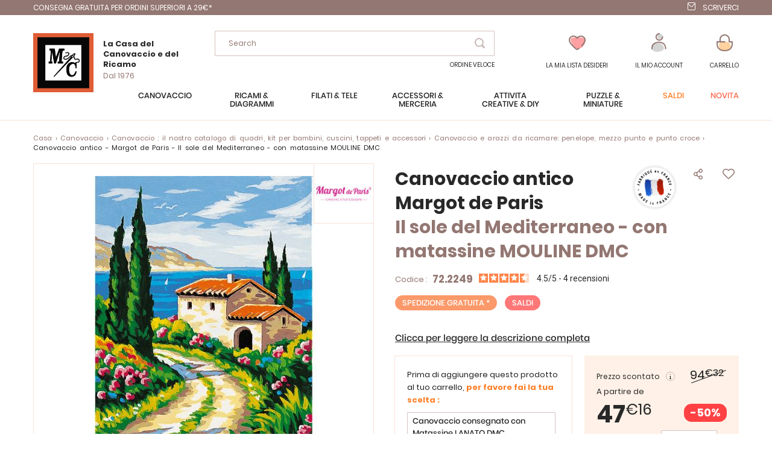

--- FILE ---
content_type: text/html; charset=UTF-8
request_url: https://www.ricamo-canovaccio.it/72-2249.aspx
body_size: 27208
content:
 <!doctype html><html lang="it"><head prefix="og: http://ogp.me/ns# fb: http://ogp.me/ns/fb# product: http://ogp.me/ns/product#">  <meta charset="utf-8"/>
<meta name="title" content="Canovaccio antico - Il sole del Mediterraneo - Margot de Paris"/>
<meta name="description" content="Tela progettata e prodotta in Francia.
Scoprite i disegni originali e i molteplici temi di questa azienda francese specializzata nel ricamo. I disegni sono stampati su tela Penelope. Scegli il tipo di cotone o lana in cui vuoi realizzare il tuo lavoro: T"/>
<meta name="keywords" content="paesaggio,"/>
<meta name="robots" content="INDEX,FOLLOW"/>
<meta name="viewport" content="width=device-width, initial-scale=1"/>
<meta name="format-detection" content="telephone=no"/>
<title>Canovaccio antico - Il sole del Mediterraneo - Margot de Paris</title>
<link  rel="stylesheet" type="text/css"  media="all" href="https://www.ricamo-canovaccio.it/static/version1766480568/frontend/Lmc/default/it_IT/mage/calendar.min.css" />
<link  rel="stylesheet" type="text/css"  media="all" href="https://www.ricamo-canovaccio.it/static/version1766480568/frontend/Lmc/default/it_IT/css/styles-m.min.css" />
<link  rel="stylesheet" type="text/css"  media="all" href="https://www.ricamo-canovaccio.it/static/version1766480568/frontend/Lmc/default/it_IT/Lmc_OwlCarousel/css/owl.carousel.min.css" />
<link  rel="stylesheet" type="text/css"  media="all" href="https://www.ricamo-canovaccio.it/static/version1766480568/frontend/Lmc/default/it_IT/Lmc_OwlCarousel/css/owl.theme.default.min.css" />
<link  rel="stylesheet" type="text/css"  media="all" href="https://www.ricamo-canovaccio.it/static/version1766480568/frontend/Lmc/default/it_IT/Lmc_JqueryScrollBar/css/jquery.scrollbar.min.css" />
<link  rel="stylesheet" type="text/css"  media="all" href="https://www.ricamo-canovaccio.it/static/version1766480568/frontend/Lmc/default/it_IT/Lmc_Selectric/css/selectric.min.css" />
<link  rel="stylesheet" type="text/css"  media="all" href="https://www.ricamo-canovaccio.it/static/version1766480568/frontend/Lmc/default/it_IT/mage/gallery/gallery.min.css" />
<link  rel="stylesheet" type="text/css"  media="all" href="https://www.ricamo-canovaccio.it/static/version1766480568/frontend/Lmc/default/it_IT/Netreviews_Avisverifies/css/netreviews.min.css" />
<link  rel="stylesheet" type="text/css"  media="all" href="https://www.ricamo-canovaccio.it/static/version1766480568/frontend/Lmc/default/it_IT/Best4Mage_CPTP/css/cptp.min.css" />
<link  rel="stylesheet" type="text/css"  media="all" href="https://www.ricamo-canovaccio.it/static/version1766480568/frontend/Lmc/default/it_IT/Magefan_Blog/css/blog-m.min.css" />
<link  rel="stylesheet" type="text/css"  media="all" href="https://www.ricamo-canovaccio.it/static/version1766480568/frontend/Lmc/default/it_IT/Magefan_Blog/css/blog-new.min.css" />
<link  rel="stylesheet" type="text/css"  media="all" href="https://www.ricamo-canovaccio.it/static/version1766480568/frontend/Lmc/default/it_IT/Magefan_Blog/css/blog-custom.min.css" />
<link  rel="stylesheet" type="text/css"  media="screen and (min-width: 768px)" href="https://www.ricamo-canovaccio.it/static/version1766480568/frontend/Lmc/default/it_IT/css/styles-l.min.css" />
<link  rel="stylesheet" type="text/css"  media="print" href="https://www.ricamo-canovaccio.it/static/version1766480568/frontend/Lmc/default/it_IT/css/print.min.css" />
<link  rel="icon" sizes="16x16" href="https://www.ricamo-canovaccio.it/static/version1766480568/frontend/Lmc/default/it_IT/Magento_Theme/favicon.ico" />
<link  rel="icon" type="image/x-icon" href="https://www.ricamo-canovaccio.it/static/version1766480568/frontend/Lmc/default/it_IT/Magento_Theme/favicon.ico" />
<link  rel="shortcut icon" type="image/x-icon" href="https://www.ricamo-canovaccio.it/static/version1766480568/frontend/Lmc/default/it_IT/Magento_Theme/favicon.ico" />

<link  rel="canonical" href="https://www.ricamo-canovaccio.it/72-2249.aspx" />
     <!-- GOOGLE TAG MANAGER --><!-- END GOOGLE TAG MANAGER -->    <link rel="prefetch" as="script" href="https://www.ricamo-canovaccio.it/static/version1766480568/frontend/Lmc/default/it_IT/magepack/bundle-common.min.js"/>  <link rel="prefetch" as="script" href="https://www.ricamo-canovaccio.it/static/version1766480568/frontend/Lmc/default/it_IT/magepack/bundle-product.min.js"/>     <meta property="og:type" content="product" /><meta property="og:title" content="Canovaccio antico - Margot de Paris - Il sole del Mediterraneo - con matassine MOULINE DMC" /><meta property="og:image" content="https://www.ricamo-canovaccio.it/media/catalog/product/cache/fc19485a94791800074dd3ade1d6e8f9/7/2/72-2249.jpg" /> <meta property="og:additional_image_link" content="https://www.ricamo-canovaccio.it/media/catalog/product/7/2/72-2249.jpg"/> <meta property="og:additional_image_link" content="https://www.ricamo-canovaccio.it/media/catalog/product/h/q/hqdefault_oxJkTIwn9ao.jpg"/> <meta property="og:description" content=""/> <meta property="og:google_product_category" content="7096"/>  <meta property="og:url" content="https://www.ricamo-canovaccio.it/72-2249.aspx"/> <meta property="product:price:amount" content="47.16"/> <meta property="product:price:currency" content="EUR"/>   <meta property="og:ttl" content="86400" /> </head><body data-container="body" data-mage-init='{"loaderAjax": {}, "loader": { "icon": "https://www.ricamo-canovaccio.it/static/version1766480568/frontend/Lmc/default/it_IT/images/loader-2.gif"}}' itemtype="http://schema.org/Product" itemscope="itemscope" class="page-product-configurable mflazyzoad-no-js catalog-product-view product-72-2249 page-layout-1column">            <noscript><div class="message global noscript"><div class="content"><p><strong>I JavaScript sembrano essere disabilitati nel tuo browser.</strong> <span>Per una migliore esperienza sul nostro sito, assicurati di attivare i javascript nel tuo browser.</span></p></div></div></noscript>       <!-- GOOGLE TAG MANAGER --><noscript><iframe src="https://metrics.canevas.com/ns.html?id=GTM-KMD4KRL" height="0" width="0" style="display:none;visibility:hidden"></iframe></noscript><!-- END GOOGLE TAG MANAGER -->    <style> .mflazyzoad-no-js [data-original], .mflazyzoad-no-js [data-originalset] { display: none!important; }</style> <div class="page-wrapper"><div class="header-bandeau">
<div class="row-header">
<div class="col-header col-left"><a class="header-item header-mail" href="https://preprod.ricamo-canovaccio.it/soluzioni_di_consegna">CONSEGNA GRATUITA per ordini superiori a 29€*</a></div>
<div class="col-header col-right"><a class="header-item header-mail" href="https://www.ricamo-canovaccio.it/contact/index/index/subject/contact/">Scriverci</a></div>
</div>
</div>
<header class="page-header"><div class="header content"><div class="header-content-col header-content-left">    <a class="logo" href="https://www.ricamo-canovaccio.it/" title="La Maison du Canevas"> <img src="https://www.ricamo-canovaccio.it/static/version1766480568/frontend/Lmc/default/it_IT/logo.svg" title="La Maison du Canevas" alt="La Maison du Canevas" width="100" height="98" /> <span class="logo-text"><span class="logo-text-primary">La Casa del Canovaccio e del Ricamo</span> <span class="logo-text-secondary">Dal 1976</span></span>  </a>  <span data-action="toggle-nav" class="action nav-toggle"><span>Menu</span></span></div><div class="header-content-col header-content-center">  <div class="block block-search"><div class="block block-content"><form class="form minisearch" id="search_mini_form" action="https://www.ricamo-canovaccio.it/catalogsearch/result/" method="get"><span data-role="close-autocomplete"></span> <div class="block block-title"><span>la vostra ricerca :</span></div><div class="field search"><label class="label" for="search" data-role="minisearch-label"><span>Search</span></label> <div class="control"><input id="search" type="text" name="q" value="" placeholder="Cerca nell'intero negozio..." class="input-text" maxlength="128" role="combobox" aria-haspopup="false" aria-autocomplete="both" autocomplete="off" data-block="autocomplete-form"/><div class="actions"><button type="submit" title="Search" class="action search"><span>Search</span></button></div></div></div><div id="search_autocomplete" class="autocomplete-search" style="display: none;"><div id="search_autocomplete_list" class="autocomplete-search-lists"></div><div class="action-wrapper"><button type="submit" class="action secondary">visualizza tutti i risultati</button></div></div></form></div></div><div id="quickorder-top-link"><div id="quickorder-link"><a href=https://www.ricamo-canovaccio.it/quick-order/>Ordine Veloce</a></div></div></div><div class="header-content-col header-content-right"> <div class="link-header link-wishlist" data-bind="scope: 'wishlist'"><a class="action link wishlist " href="https://www.ricamo-canovaccio.it/wishlist/"><span class="icon-label">La mia lista desideri</span> <span class="counter qty empty" data-bind="css: { empty: !wishlist().counter }"><span class="counter-number" data-bind="text: wishlist().counter"></span></span> <div class="tooltip-favorite menu-header"><div class="tooltip-content bottom menu-header"><div class="tooltip-text">Trovate qui tutti gli articoli della vostra lista dei desideri</div></div></div></a></div>  <div data-block="dropdown-customer" class="link-header link-customer"><span class="action link account trigger-account-popup " role="link" tabindex="0" data-mage-init='{"dropdown":{}}' data-toggle="dropdown" data-bind="scope: 'customer'"><span class="icon-label">il mio account</span> <button type="button" class="action switch" tabindex="-1" data-trigger="trigger" data-action="customer-menu-toggle"><span>Modifica</span></button></span>   <div class="customer-menu" data-target="dropdown"><div class="block-customer" data-mage-init='{ "dropdownDialog": { "appendTo": "[data-block=dropdown-customer]", "triggerTarget":".trigger-account-popup", "timeout": 2000, "closeOnMouseLeave": false, "closeOnEscape": true, "autoOpen": false, "triggerClass": "active", "parentClass": "active", "buttons": [] } }'> <div class="header links not-loggedin"><div class="login-link"><div class="h2">Hai già un account?</div><a href="https://www.ricamo-canovaccio.it/customer/account/login/referer/aHR0cHM6Ly93d3cucmljYW1vLWNhbm92YWNjaW8uaXQvNzItMjI0OS5hc3B4/">Accedi</a></div><div class="signin-link"><div class="h2">Prima visita da noi</div><a href="https://www.ricamo-canovaccio.it/customer/account/create/">Crea un Account</a></div></div></div></div></div> <div data-block="minicart" class="minicart-wrapper link-header"><a class="action link showcart " href="https://www.ricamo-canovaccio.it/checkout/cart/" data-bind="scope: 'minicart_content'"><span class="title icon-label">Carrello</span> <span class="counter qty empty" data-bind="css: { empty: !!getCartParam('summary_count') == false }, blockLoader: isLoading"><span class="counter-number"><!-- ko text: getCartParam('summary_count') --><!-- /ko --></span></span></a>  <div class="block block-minicart" data-role="dropdownDialog" data-mage-init='{"dropdownDialog":{ "appendTo":"[data-block=minicart]", "triggerTarget":".showcart", "timeout": "2000", "closeOnMouseLeave": false, "closeOnEscape": true, "triggerClass":"active", "parentClass":"active", "bodyClass":"minicart-active", "buttons":[]}}'><div id="minicart-content-wrapper" data-bind="scope: 'minicart_content'"><!-- ko template: getTemplate() --><!-- /ko --></div></div> </div></div></div></header>   <div class="sections nav-sections"><div class="menu-header"><span class="action menu-close" data-action="toggle-nav">Chiudi</span> <span class="action menu-back">Restituzione</span></div> <div class="section-items nav-sections-items" data-mage-init='{"tabs":{"openedState":"active"}}'>   <div class="section-item-content nav-sections-item-content" id="lmc.store.menu" data-role="content">     <nav class="navigation" data-action="navigation"><ul data-mage-init='{"menu":{"responsive":true, "expanded":true, "position":{"my":"left top","at":"left bottom"}}}'><li  class="level0 nav-1 category-item first level-top parent"><span data-href="https://www.ricamo-canovaccio.it/canovaccio.html"  class="level-top" data-for="category-3">Canovaccio</span></li><li  class="level0 nav-2 category-item level-top parent"><span data-href="https://www.ricamo-canovaccio.it/ricamo.html"  class="level-top" data-for="category-4">Ricami &amp; Diagrammi</span></li><li  class="level0 nav-3 category-item level-top parent"><span data-href="https://www.ricamo-canovaccio.it/filati-tele.html"  class="level-top" data-for="category-5">Filati &amp; tele</span></li><li  class="level0 nav-4 category-item level-top parent"><span data-href="https://www.ricamo-canovaccio.it/accessoiri-merceria.html"  class="level-top" data-for="category-6">Accessori &amp; Merceria</span></li><li  class="level0 nav-5 category-item level-top parent"><span data-href="https://www.ricamo-canovaccio.it/attivita-creative.html"  class="level-top" data-for="category-7">Attività creative &amp; DIY</span></li><li  class="level0 nav-6 category-item level-top parent"><span data-href="https://www.ricamo-canovaccio.it/puzzle-miniature.html"  class="level-top" data-for="category-251">Puzzle &amp; Miniature</span></li><li  class="level0 nav-7 category-item level-top virtual"><span data-href="https://www.ricamo-canovaccio.it/promozioni.html"  class="level-top" data-for="category-8">Saldi</span></li><li  class="level0 nav-8 category-item level-top virtual"><span data-href="https://www.ricamo-canovaccio.it/novita.html"  class="level-top" data-for="category-9">Novità</span></li></ul></nav>   <div class="navigation-menu-desktop" id="category-3-desktop"><div class="navigation-menu-wrapper">
<div class="img-wrapper">
<div class="image"><img  src="https://www.ricamo-canovaccio.it/static/version1766480568/frontend/Lmc/default/it_IT/Magefan_LazyLoad/images/pixel.jpg" data-original="https://www.ricamo-canovaccio.it/media/catalog/menu_italie/MC-3250-393.jpg"   alt="Canovaccio"/>
           <noscript>
                <img src="https://www.ricamo-canovaccio.it/media/catalog/menu_italie/MC-3250-393.jpg"    alt="Canovaccio"  />
            </noscript> <a class="action primary" href="/canovaccio.html">Sezione canovaccio</a></div>
</div>
<div class="list-wrapper">
<ul class="categories">
<li class="parent item">Prodotti</li>
<li class="item"><a href="/canovaccio/tavole.html">Tavole di Canovaccio </a></li>
<li class="item"><a href="/canovaccio/cuscini.html">Cuscini</a></li>
<li class="item"><a href="/canovaccio/tappeti.html">Tappeti</a></li>
<li class="item"><a href="/canovaccio/kit-bambini.html">Kit Bambini</a></li>
<li class="item"><a href="/canovaccio/accessori.html">Accessori per Canovaccio </a></li>
<li class="underline item"><a href="/canovaccio/catalogo.html">Tutti i prodotti</a></li>
</ul>
<ul class="categories">
<li class="parent item">Temi</li>
<li class="item"><a href="/canovaccio/gatti.html">Gatti</a></li>
<li class="item"><a href="/canovaccio/cavalli.html">Cavalli</a></li>
<li class="item"><a href="/canovaccio/cani.html">Cani</a></li>
<li class="item"><a href="/canovaccio/canovaccio-moderna.html">Canovaccio moderna</a></li>
<li class="item"><a href="/canovaccio/fate-elfi-angeli.html">Fate, elfi e angeli</a></li>
<li class="item"><a href="/canovaccio/fiori-piante.html">Fiori e piante</a></li>
<li class="item"><a href="/canovaccio/paesaggio-natura.html">Paesaggio e natura</a></li>
</ul>
<ul class="categories">
<li class="parent item">Marche</li>
<li class="item"><a href="/canovaccio/collection-art.html">Collection d'Art</a></li>
<li class="item"><a href="/canovaccio/canevas-fatal.html">Canevas Fatal</a></li>
<li class="item"><a href="/canovaccio/gobelin.html">Gobelin.L</a></li>
<li class="item"><a href="/canovaccio/luc-creations.html">Luc Créations</a></li>
<li class="item"><a href="/canovaccio/margot-paris.html">Margot de Paris</a></li>
<li class="item"><a href="/canovaccio/royal-paris.html">Royal Paris</a></li>
<li class="item"><a href="/canovaccio/seg-paris.html">SEG de Paris</a></li>
<li class="item"><a href="/canovaccio/vervaco.html">Vervaco</a></li>
</ul>
<ul class="categories">
<li class="parent item">Selezione</li>
<li class="item"><a href="/canovaccio/preferiti.html">I nostri preferiti</a></li>
<li class="item"><a href="/canovaccio/iniziare.html">Per iniziare con</a></li>
<li class="item"><a href="/pagine-speciali/fine-della-serie.html?lmc_product_type_abrege%5B0%5D=Canovaccio&amp;lmc_product_type_abrege%5B1%5D=Cuscini+e+accessori&amp;lmc_product_type_abrege%5B2%5D=tappeti">Negozio Fine della serie</a></li>
</ul>
<ul class="categories">
<li class="parent item">Al momento</li>
<li class="item"><a href="/canovaccio/ultima-novita.html">Ultime novità</a></li>
<li class="item"><a href="/canovaccio/promozioni.html">Promozioni</a></li>
<li class="item"><a href="/pagine-speciali/idee-regalo.html">Idee regalo</a></li>
</ul>
</div>
</div></div><div class="navigation-menu-mobile" id="category-3-mobile"><div class="first-level">
<div class="title">
<div class="h1">Canovaccio</div>
</div>
<ul class="list">
<li class="item" data-second="produits-1">Prodotti</li>
<li class="item" data-second="thèmes-1">Temi</li>
<li class="item" data-second="marques-1">Marche</li>
<li class="item" data-second="sélection-1">Selezione</li>
<li class="item" data-second="enCeMoment-1">Al momento</li>
</ul>
</div>
<div id="produits-1" class="second-level">
<div class="title mobile">
<div class="h1">Canovaccio</div>
Prodotti</div>
<ul class="list">
<li class="item"><a href="/canovaccio/tavole.html">Tavole di Canovaccio </a></li>
<li class="item"><a href="/canovaccio/cuscini.html">Cuscini</a></li>
<li class="item"><a href="/canovaccio/tappeti.html">Tappeti</a></li>
<li class="item"><a href="/canovaccio/kit-bambini.html">Kit Bambini</a></li>
<li class="item"><a href="/canovaccio/accessori.html">Accessori per Canovaccio </a></li>
<li class="underline item"><a href="/canovaccio/catalogo.html">Tutti i prodotti</a></li>
</ul>
</div>
<div id="thèmes-1" class="second-level">
<div class="title mobile">
<div class="h1">Canovaccio</div>
Temi</div>
<ul class="list">
<li class="item"><a href="/canovaccio/gatti.html">Gatti</a></li>
<li class="item"><a href="/canovaccio/cavalli.html">Cavalli</a></li>
<li class="item"><a href="/canovaccio/cani.html">Cani</a></li>
<li class="item"><a href="/canovaccio/canovaccio-moderna.html">Canovaccio moderna</a></li>
<li class="item"><a href="/canovaccio/fate-elfi-angeli.html">Fate, elfi e angeli</a></li>
<li class="item"><a href="/canovaccio/fiori-piante.html">Fiori e piante</a></li>
<li class="item"><a href="/canovaccio/paesaggio-natura.html">Paesaggio e natura</a></li>
</ul>
</div>
<div id="marques-1" class="second-level">
<div class="title mobile">
<div class="h1">Canovaccio</div>
Marche</div>
<ul class="list">
<li class="item"><a href="/canovaccio/collection-art.html">Collection d'Art</a></li>
<li class="item"><a href="/canovaccio/canevas-fatal.html">Canevas Fatal</a></li>
<li class="item"><a href="/canovaccio/gobelin.html">Gobelin.L</a></li>
<li class="item"><a href="/canovaccio/luc-creations.html">Luc Créations</a></li>
<li class="item"><a href="/canovaccio/margot-paris.html">Margot de Paris</a></li>
<li class="item"><a href="/canovaccio/royal-paris.html">Royal Paris</a></li>
<li class="item"><a href="/canovaccio/seg-paris.html">SEG de Paris</a></li>
<li class="item"><a href="/canovaccio/vervaco.html">Vervaco</a></li>
</ul>
</div>
<div id="sélection-1" class="second-level">
<div class="title mobile">
<div class="h1">Canovaccio</div>
Selezione</div>
<ul class="list">
<li class="item"><a href="/canovaccio/preferiti.html">I nostri preferiti</a></li>
<li class="item"><a href="/canovaccio/iniziare.html">Per iniziare con</a></li>
<li class="item"><a href="/pagine-speciali/fine-della-serie.html?lmc_product_type_abrege%5B0%5D=Canovaccio&amp;lmc_product_type_abrege%5B1%5D=Cuscini+e+accessori&amp;lmc_product_type_abrege%5B2%5D=tappeti">Negozio Fine della serie</a></li>
</ul>
</div>
<div id="enCeMoment-1" class="second-level">
<div class="title mobile">
<div class="h1">Canovaccio</div>
Al momento</div>
<ul class="list">
<li class="item"><a href="/canovaccio/ultima-novita.html">Ultime novità</a></li>
<li class="item"><a href="/canovaccio/promozioni.html">Promozioni</a></li>
<li class="item"><a href="/pagine-speciali/idee-regalo.html">idee regalo</a></li>
</ul>
</div>
</div> <div class="navigation-menu-desktop" id="category-4-desktop"><div class="navigation-menu-wrapper">
<div class="img-wrapper">
<div class="image"><img  src="https://www.ricamo-canovaccio.it/static/version1766480568/frontend/Lmc/default/it_IT/Magefan_LazyLoad/images/pixel.jpg" data-original="https://www.ricamo-canovaccio.it/media/catalog/menu_italie/MB-LETI-L8087.jpg"   alt="ricamo"/>
           <noscript>
                <img src="https://www.ricamo-canovaccio.it/media/catalog/menu_italie/MB-LETI-L8087.jpg"    alt="ricamo"  />
            </noscript> <a class="action primary" href="/ricamo.html">Sezione ricamo</a></div>
</div>
<div class="list-wrapper">
<ul class="categories">
<li class="parent item">Prodotti</li>
<li class="item"><a href="/ricamo/tavole.html">Tavole di Ricamo</a></li>
<li class="item"><a href="/ricamo/schema-diagrammi.html">Schema e diagrammi</a></li>
<li class="item"><a href="/ricamo/ricamo-timbro.html">Ricamo a timbro</a></li>
<li class="item"><a href="/ricamo/punch-needle.html">Punch Needle</a></li>
<li class="item"><a href="/attivita-creative/ricami-strass.html">Ricami diamante</a></li>
<li class="item"><a href="/ricamo/ricamo-perline.html">Ricamo con perline</a></li>
<li class="item"><a href="/ricamo/biancheria-casa.html">Biancheria per la casa</a></li>
<li class="item"><a href="/ricamo/biancheria-da-tavola.html">Biancheria da tavola : tovaglie...</a></li>
<li class="item"><a href="/ricamo/oggetto-decorazione.html">Oggetto e decorazione</a></li>
<li class="item"><a href="/ricamo/gioielli-ricamo.html">Gioielli da ricamo</a></li>
<li class="item"><a href="/ricamo/altri-materiali-ricamo.html">Altri materiali da ricamo</a></li>
<li class="item"><a href="/ricamo/accessorio.html">Accessorio da ricamo</a></li>
<li class="item"><a href="/attivita-creative/ricami-strass/accessori-diamanti.html">Accessori per ricami diamanti</a></li>
<li class="item underline"><a href="/ricamo/catalogo.html">Tutti i prodotti</a></li>
</ul>
<ul class="categories">
<li class="parent item">Temi</li>
<li class="item"><a href="/ricamo/abbecedari.html">Abbecedari</a></li>
<li class="item"><a href="/ricamo/gatti.html">Gatti</a></li>
<li class="item"><a href="/ricamo/cani.html">Cani</a></li>
<li class="item"><a href="/ricamo/gufi.html">Gufi</a></li>
<li class="item"><a href="/ricamo/disney.html">Disney</a></li>
<li class="item"><a href="/ricamo/fate-elfi-angeli.html">Fate, elfi e angeli</a></li>
<li class="item"><a href="/ricamo/natale.html">Feste di Natale</a></li>
<li class="item"><a href="/ricamo/fiori-piante.html">Fiori e piante</a></li>
<li class="item"><a href="/ricamo/matrimonio-nascita.html">Nuziale</a></li>
<li class="item"><a href="/ricamo/monocromi.html">Monocromi</a></li>
<li class="item"><a href="/ricamo/ricamo-moderno.html">Ricamo moderno</a></li>
<li class="item"><a href="/ricamo/nascita-e-bambino.html">Nascita e bambino</a></li>
<li class="item"><a href="/ricamo/orsi-cuccioli.html">Orsi e cuccioli</a></li>
<li class="item"><a href="/ricamo/paesaggio-natura.html">Paesaggio e natura</a></li>
</ul>
<ul class="categories">
<li class="parent item">Marche</li>
<li class="item"><a href="/ricamo/abris-art.html">Abris Art</a></li>
<li class="item"><a href="/ricamo/ava.html">Ava</a></li>
<li class="item"><a href="/ricamo/bothy-threads.html">Bothy Threads</a></li>
<li class="item"><a href="/ricamo/charivna-mit.html">Charivna Mit</a></li>
<li class="item"><a href="/ricamo/dmc.html">DMC</a></li>
<li class="item"><a href="/ricamo/dimensions.html">Dimensions</a></li>
<li class="item"><a href="/ricamo/hobby-jobby.html">Hobby Jobby</a></li>
<li class="item"><a href="/ricamo/lanarte.html">Lanarte</a></li>
<li class="item"><a href="/ricamo/letistitch.html">Letistitch</a></li>
<li class="item"><a href="/ricamo/luca-s.html">Luca-S</a></li>
<li class="item"><a href="/ricamo/magic-needle.html">Magic Needle</a></li>
<li class="item"><a href="/ricamo/nova-sloboda.html">Nova Sloboda</a></li>
<li class="item"><a href="/ricamo/riolis.html">Riolis</a></li>
<li class="item"><a href="/ricamo/rto.html">RTO</a></li>
<li class="item"><a href="/ricamo/vervaco.html">Vervaco</a></li>
</ul>
<ul class="categories">
<li class="parent item">Selezione</li>
<li class="item"><a href="/ricamo/preferiti.html">I nostri preferiti</a></li>
<li class="item"><a href="/ricamo/iniziare.html">Per iniziare con</a></li>
<li class="item"><a href="/pagine-speciali/fine-della-serie.html?lmc_product_type_abrege%5B0%5D=Ricamo&amp;lmc_product_type_abrege%5B1%5D=Biancheria+da+bagno&amp;lmc_product_type_abrege%5B2%5D=Biancheria+da+notte&amp;lmc_product_type_abrege%5B3%5D=Biancheria+da+tavola&amp;lmc_product_type_abrege%5B4%5D=Biancheria+per+la+casa&amp;lmc_product_type_abrege%5B5%5D=Ricami+per+bambini&amp;lmc_product_type_abrege%5B6%5D=Supporti+di+ricamo">Negozio fine della serie </a></li>
</ul>
<ul class="categories">
<li class="parent item">Al momento</li>
<li class="item"><a href="/ricamo/ultima-novita.html">Ultime novità</a></li>
<li class="item"><a href="/ricamo/promozioni.html">Promozioni</a></li>
<li class="item"><a href="/pagine-speciali/idee-regalo.html">Idee regalo</a></li>
</ul>
</div>
</div>
</div><div class="navigation-menu-mobile" id="category-4-mobile"><div class="first-level">
<div class="title">
<div class="h1">Ricamo</div>
</div>
<ul class="list">
<li class="item" data-second="produits-2">Prodotti</li>
<li class="item" data-second="thème-2">Temi</li>
<li class="item" data-second="marques-2">Marche</li>
<li class="item" data-second="sélection-2">Selezione</li>
<li class="item" data-second="enCeMoment-2">Al momento</li>
<li class="item" data-second="blog-2">Blog</li>
</ul>
</div>
<div id="produits-2" class="second-level">
<div class="title mobile">
<div class="h1">Ricamo</div>
Prodotti</div>
<ul class="list">
<li class="item"><a href="/ricamo/tavole.html">Tavole di Ricamo</a></li>
<li class="item"><a href="/ricamo/schema-diagrammi.html">Schema e diagrammi</a></li>
<li class="item"><a href="/ricamo/ricamo-timbro.html">Ricamo a timbro</a></li>
<li class="item"><a href="/ricamo/punch-needle.html">Punch Needle</a></li>
<li class="item"><a href="/attivita-creative/ricami-strass.html">Ricami diamante</a></li>
<li class="item"><a href="/ricamo/ricamo-perline.html">Ricamo con perline</a></li>
<li class="item"><a href="/ricamo/biancheria-casa.html">Biancheria per la casa</a></li>
<li class="item"><a href="/ricamo/biancheria-da-tavola.html">Biancheria da tavola : tovaglie...</a></li>
<li class="item"><a href="/ricamo/oggetto-decorazione.html">Oggetto e decorazione</a></li>
<li class="item"><a href="/ricamo/gioielli-ricamo.html">Gioielli da ricamo</a></li>
<li class="item"><a href="/ricamo/altri-materiali-ricamo.html">Altri materiali da ricamo</a></li>
<li class="item"><a href="/ricamo/accessorio.html">Accessorio da ricamo</a></li>
<li class="item"><a href="/attivita-creative/ricami-strass/accessori-diamanti.html">Accessori per ricami diamanti</a></li>
<li class="item underline"><a href="/ricamo/catalogo.html">Tutti i prodotti</a></li>
</ul>
</div>
<div id="thème-2" class="second-level">
<div class="title mobile">
<div class="h1">Ricamo</div>
Temi</div>
<ul class="list">
<li class="item"><a href="/ricamo/abbecedari.html">Abbecedari</a></li>
<li class="item"><a href="/ricamo/gatti.html">Gatti</a></li>
<li class="item"><a href="/ricamo/cani.html">Cani</a></li>
<li class="item"><a href="/ricamo/gufi.html">Gufi</a></li>
<li class="item"><a href="/ricamo/disney.html">Disney</a></li>
<li class="item"><a href="/ricamo/fate-elfi-angeli.html">Fate, elfi e angeli</a></li>
<li class="item"><a href="/ricamo/natale.html">Feste di Natale</a></li>
<li class="item"><a href="/ricamo/fiori-piante.html">Fiori e piante</a></li>
<li class="item"><a href="/ricamo/matrimonio-nascita.html">Nuziale</a></li>
<li class="item"><a href="/ricamo/monocromi.html">Monocromi</a></li>
<li class="item"><a href="/ricamo/ricamo-moderno.html">Ricamo moderno</a></li>
<li class="item"><a href="/ricamo/nascita-e-bambino.html">Nascita e bambino</a></li>
<li class="item"><a href="/ricamo/orsi-cuccioli.html">Orsi e cuccioli</a></li>
<li class="item"><a href="/ricamo/paesaggio-natura.html">Paesaggio e natura</a></li>
</ul>
</div>
<div id="marques-2" class="second-level">
<div class="title mobile">
<div class="h1">Ricamo</div>
Marche</div>
<ul class="list">
<li class="item"><a href="/ricamo/abris-art.html">Abris Art</a></li>
<li class="item"><a href="/ricamo/ava.html">Ava</a></li>
<li class="item"><a href="/ricamo/bothy-threads.html">Bothy Threads</a></li>
<li class="item"><a href="/ricamo/charivna-mit.html">Charivna Mit</a></li>
<li class="item"><a href="/ricamo/dmc.html">DMC</a></li>
<li class="item"><a href="/ricamo/dimensions.html">Dimensions</a></li>
<li class="item"><a href="/ricamo/hobby-jobby.html">Hobby Jobby</a></li>
<li class="item"><a href="/ricamo/lanarte.html">Lanarte</a></li>
<li class="item"><a href="/ricamo/letistitch.html">Letistitch</a></li>
<li class="item"><a href="/ricamo/luca-s.html">Luca-S</a></li>
<li class="item"><a href="/ricamo/magic-needle.html">Magic Needle</a></li>
<li class="item"><a href="/ricamo/nova-sloboda.html">Nova Sloboda</a></li>
<li class="item"><a href="/ricamo/riolis.html">Riolis</a></li>
<li class="item"><a href="/ricamo/rto.html">RTO</a></li>
<li class="item"><a href="/ricamo/vervaco.html">Vervaco</a></li>
</ul>
</div>
<div id="sélection-2" class="second-level">
<div class="title mobile">
<div class="h1">Ricamo</div>
Selezione</div>
<ul class="list">
<li class="item"><a href="/ricamo/preferiti.html">I nostri preferiti</a></li>
<li class="item"><a href="/ricamo/iniziare.html">Per iniziare con</a></li>
<li class="item"><a href="/pagine-speciali/fine-della-serie.html?lmc_product_type_abrege%5B0%5D=Ricamo&amp;lmc_product_type_abrege%5B1%5D=Biancheria+da+bagno&amp;lmc_product_type_abrege%5B2%5D=Biancheria+da+notte&amp;lmc_product_type_abrege%5B3%5D=Biancheria+da+tavola&amp;lmc_product_type_abrege%5B4%5D=Biancheria+per+la+casa&amp;lmc_product_type_abrege%5B5%5D=Ricami+per+bambini&amp;lmc_product_type_abrege%5B6%5D=Supporti+di+ricamo">Negozio fine della serie </a></li>
</ul>
</div>
<div id="enCeMoment-2" class="second-level">
<div class="title mobile">
<div class="h1">Ricamo</div>
Al momento</div>
<ul class="list">
<li class="item"><a href="/ricamo/ultima-novita.html">Ultime novità</a></li>
<li class="item"><a href="/ricamo/promozioni.html">Promozioni</a></li>
<li class="item"><a href="/pagine-speciali/idee-regalo.html">Idee regalo</a></li>
</ul>
</div>
<div id="blog-2" class="second-level">
<div class="title mobile">
<div class="h1">Ricamo</div>
Blog</div>
<ul class="list">
<li class="item"><a href="#">Consigli e trucchi</a></li>
</ul>
</div>
</div> <div class="navigation-menu-desktop" id="category-5-desktop"><div class="navigation-menu-wrapper">
<div class="img-wrapper">
<div class="image"><img  src="https://www.ricamo-canovaccio.it/static/version1766480568/frontend/Lmc/default/it_IT/Magefan_LazyLoad/images/pixel.jpg" data-original="https://www.ricamo-canovaccio.it/media/catalog/menu_italie/BlocMenuFil2.jpg"   alt="filati e tele"/>
           <noscript>
                <img src="https://www.ricamo-canovaccio.it/media/catalog/menu_italie/BlocMenuFil2.jpg"    alt="filati e tele"  />
            </noscript> <a class="action primary" href="/filati-tele.html">Sezione filati e tele</a></div>
</div>
<div class="list-wrapper">
<ul class="categories">
<li class="parent item"><a href="/filati-tele/filati-ricamo.html">Filati per ricamo</a></li>
<li class="item"><a href="/MOULINE-117.aspx">DMC Mouliné Spécial - 117</a></li>
<li class="item"><a href="/MOULINE-617.aspx">DMC Mouliné Etoile - 617</a></li>
<li class="item"><a href="/filati-tele/filati-ricamo/dmc-altri-filati.html">DMC Altri filati Mouliné </a></li>
<li class="item"><a href="/LAINE-ECO360.aspx">DMC Lana - ECO 360 </a></li>
<li class="item"><a href="/filati-tele/filati-ricamo/dmc-107.html">DMC Ricamo Speciale - 107</a></li>
<li class="item"><a href="/filati-tele/filati-ricamo/dmc-diamant.html">DMC Diamant</a></li>
<li class="item"><a href="/filati-tele/filati-ricamo/dmc-perle.html">DMC Cotone Perlé</a></li>
<li class="item"><a href="/filati-tele/filati-ricamo/cartella-colori.html">Cartella colori DMC</a></li>
<li class="item"><a href="/MOULINE-YM.aspx">Filati per ricamo LMC</a></li>
<li class="underline item"><a href="/filati-tele/filati-ricamo/filati-ricamo-lotti.html">Collezioni complete e lotti</a></li>
</ul>
<ul class="categories">
<li class="parent item"><a href="/filati-tele/filati-tappezzeria.html">Filati da tappezzeria</a></li>
<li class="item"><a href="/RETORS-89.aspx">DMC Cotone Lanato-89</a></li>
<li class="item"><a href="/LAINE-486.aspx">DMC Lana Colbert-486</a></li>
<li class="item"><a href="/filati-tele/filati-tappezzeria/dmc-perle-tappezzeria.html">DMC Cotone Perlé</a></li>
<li class="item"><a href="/RGP-SMY14.aspx">Lana per annodare Smyrnalaine</a></li>
<li class="underline item"><a href="/filati-tele/filati-tappezzeria/filati-tappezzeria-lotti.html">Collezioni complete e lotti</a></li>
</ul>
<ul class="categories">
<li class="parent item"><a href="/filati-tele/filati-altri.html">Altri filati</a></li>
<li class="item"><a href="/filati-tele/filati-altri/filati-cucire.html">Filati per cucire</a></li>
<li class="item"><a href="/filati-tele/filati-altri/filati-maglieria.html">Filati per maglieria </a></li>
<li class="item"><a href="/filati-tele/filati-altri/filati-uncinetto.html">Filati per l'uncinetto</a></li>
<li class="item"><a href="/filati-tele/filati-altri/altra-filati-cartella.html">Cartella colori</a></li>
</ul>
<ul class="categories">
<li class="parent item"><a href="/filati-tele/tela-ricamo.html">Tele di ricamo</a></li>
<li class="item"><a href="/filati-tele/tela-ricamo/tela-aida.html"> Aïda</a></li>
<li class="item"><a href="/filati-tele/tela-ricamo/tela-lino.html"> Lino</a></li>
<li class="item"><a href="/filati-tele/tela-ricamo//tela-stame.html">Stame e Lugana</a></li>
<li class="item"><a href="/filati-tele/tela-ricamo/tela-pre-progettata.html">Tela pre-progettata</a></li>
<li class="item"><a href="/filati-tele/tela-ricamo/nastrini.html">Nastrini da ricamare</a></li>
</ul>
<ul class="categories">
<li class="parent item"><a href="/filati-tele/tela-canvas.html">Canvas per canovaccio e tappeti</a></li>
<li class="item"><a href="/filati-tele/tela-canvas/tela-canovaccio.html">Canovaccio</a></li>
<li class="item"><a href="/filati-tele/tela-canvas/tela-smyrne.html">Smyrne</a></li>
<li class="item"><a href="/SMY-A080.aspx">Antiscivolo</a></li>
</ul>
<ul class="categories">
<li class="parent item"><a href="/filati-tele/altre-tele.html">Altre tele</a></li>
<li class="item"><a href="/filati-tele/altre-tele/tela-tirafilo-soluble.html">Tira filo - Soluble canvas...</a></li>
<li class="item"><a href="/filati-tele/altre-tele/tela-fantasia.html">Fantasia e interfodera</a></li>
<li class="item"><a href="/filati-tele/altre-tele/tela-ricamo-diamante">Ricamo Diamante</a></li>
</ul>
</div>
</div>
</div><div class="navigation-menu-mobile" id="category-5-mobile"><div class="first-level">
<div class="title">
<div class="h1">Filati e tele</div>
</div>
<ul class="list">
<li class="item" data-second="filsEtToiles-1">Filati per ricamo</li>
<li class="item" data-second="filsEtToiles-2">Filati da tappezzeria</li>
<li class="item" data-second="filsEtToiles-3">Altri filati</li>
<li class="item" data-second="filsEtToiles-4">Tela di ricamo</li>
<li class="item" data-second="filsEtToiles-5">Canvas per canovaccio e tappeti</li>
<li class="item" data-second="filsEtToiles-6">Altre tele</li>
</ul>
</div>
<div id="filsEtToiles-1" class="second-level">
<div class="title mobile">
<div class="h1">Filati e tele</div>
Filati per ricamo</div>
<ul class="list">
<li class="item"><a href="/MOULINE-117.aspx">DMC Mouliné Spécial - 117</a></li>
<li class="item"><a href="/MOULINE-617.aspx">DMC Mouliné Etoile - 617</a></li>
<li class="item"><a href="/filati-tele/filati-ricamo/dmc-altri-filati.html">DMC Altri filati Mouliné </a></li>
<li class="item"><a href="/LAINE-ECO360.aspx">DMC Lana - ECO 360 </a></li>
<li class="item"><a href="/filati-tele/filati-ricamo/dmc-107.html">DMC Ricamo Speciale - 107</a></li>
<li class="item"><a href="/filati-tele/filati-ricamo/dmc-diamant.html">DMC Diamant</a></li>
<li class="item"><a href="/filati-tele/filati-ricamo/dmc-perle.html">DMC Cotone Perlé</a></li>
<li class="item"><a href="/filati-tele/filati-ricamo/cartella-colori.html">Cartella colori DMC</a></li>
<li class="item"><a href="/MOULINE-YM.aspx">Filati per ricamo LMC</a></li>
<li class="underline item"><a href="/filati-tele/filati-ricamo/filati-ricamo-lotti.html">Collezioni complete e lotti</a></li>
</ul>
</div>
<div id="filsEtToiles-2" class="second-level">
<div class="title mobile">
<div class="h1">Fiati e tele</div>
Filati da tappezzeria</div>
<ul class="list">
<li class="item"><a href="/RETORS-89.aspx">DMC Cotone Lanato-89</a></li>
<li class="item"><a href="/LAINE-486.aspx">DMC Lana Colbert-486</a></li>
<li class="item"><a href="/filati-tele/filati-tappezzeria/dmc-perle-tappezzeria.html">DMC Cotone Perlé</a></li>
<li class="item"><a href="/RGP-SMY14.aspx">Lana per annodare Smyrnalaine</a></li>
<li class="underline item"><a href="/filati-tele/filati-tappezzeria/filati-tappezzeria-lotti.html">Collezioni complete e lotti</a></li>
</ul>
</div>
<div id="filsEtToiles-3" class="second-level">
<div class="title mobile">
<div class="h1">FIlati e tele</div>
Altri filati</div>
<ul class="list">
<li class="item"><a href="/filati-tele/filati-altri/filati-cucire.html">Filati per cucire</a></li>
<li class="item"><a href="/filati-tele/filati-altri/filati-maglieria.html">Filati per maglieria </a></li>
<li class="item"><a href="/filati-tele/filati-altri/filati-uncinetto.html">Filati per l'uncinetto</a></li>
<li class="item"><a href="/filati-tele/filati-altri/altra-filati-cartella.html">Cartella colori</a></li>
</ul>
</div>
<div id="filsEtToiles-4" class="second-level">
<div class="title mobile">
<div class="h1">Filati e tele</div>
Tela di ricamo</div>
<ul class="list">
<li class="item"><a href="/filati-tele/tela-ricamo/tela-aida.html">Aïda</a></li>
<li class="item"><a href="/filati-tele/tela-ricamo/tela-lino.html">Lino</a></li>
<li class="item"><a href="/filati-tele/tela-ricamo//tela-stame.html">Stame e Lugana</a></li>
<li class="item"><a href="/filati-tele/tela-ricamo/tela-pre-progettata.html">Tela pre-progettata</a></li>
<li class="item"><a href="/filati-tele/tela-ricamo/nastrini.html">Nastrini da ricamare</a></li>
</ul>
</div>
<div id="filsEtToiles-5" class="second-level">
<div class="title mobile">
<div class="h1">Filati e tele</div>
Canvas per canovaccio e tappeti</div>
<ul class="list">
<li class="item"><a href="/filati-tele/tela-canvas/tela-canovaccio.html">Canovaccio</a></li>
<li class="item"><a href="/filati-tele/tela-canvas/tela-smyrne.html">Smyrne</a></li>
<li class="item"><a href="/SMY-A080.aspx">Antiscivolo</a></li>
</ul>
</div>
<div id="filsEtToiles-6" class="second-level">
<div class="title mobile">
<div class="h1">Filati e tele</div>
Altre tele</div>
<ul class="list">
<li class="item"><a href="/filati-tele/altre-tele/tela-tirafilo-soluble.html">Tira filo - Soluble canvas...</a></li>
<li class="item"><a href="/filati-tele/altre-tele/tela-fantasia.html">Fantasia e Interfodera</a></li>
<li class="item"><a href="/filati-tele/altre-tele/tela-ricamo-diamante">Ricamo Diamante</a></li>
</ul>
</div>
</div> <div class="navigation-menu-desktop" id="category-6-desktop"><div class="navigation-menu-wrapper">
<div class="img-wrapper">
<div class="image"><img  src="https://www.ricamo-canovaccio.it/static/version1766480568/frontend/Lmc/default/it_IT/Magefan_LazyLoad/images/pixel.jpg" data-original="https://www.ricamo-canovaccio.it/media/catalog/menu_italie/BlocMenuAccessoire3.jpg"   alt="Accessori e merceria"/>
           <noscript>
                <img src="https://www.ricamo-canovaccio.it/media/catalog/menu_italie/BlocMenuAccessoire3.jpg"    alt="Accessori e merceria"  />
            </noscript> <a class="action primary" href="/accessoiri-merceria.html">Sezione Accessori e merceria</a></div>
</div>
<div class="list-wrapper">
<ul class="categories">
<li class="parent item"><a href="/accessoiri-merceria/principale-merceria.html">La parte principale della merceria</a></li>
<li class="item"><a href="/filati-tele/filati-altri/filati-cucire.html">Filati per cucire</a></li>
<li class="item"><a href="/accessoiri-merceria/principale-merceria/aghi-spilli.html">Aghi e Spilli</a></li>
<li class="item"><a href="/accessoiri-merceria/principale-merceria/ditale-portaspilli.html">Ditale e portaspilli...</a></li>
<li class="item"><a href="/accessoiri-merceria/principale-merceria/infilaaghi-taglia.html">Infilaaghi e Taglia Imbastiture </a></li>
<li class="item"><a href="/accessoiri-merceria/principale-merceria/taglio.html">Taglio: forbici, lame, taglierina...</a></li>
<li class="item"><a href="/accessoiri-merceria/principale-merceria/misura.html">Misura: righelli, metro…</a></li>
<li class="item"><a href="/accessoiri-merceria/principale-merceria/tracciatura.html">Tracciatura: gesso, matite…</a></li>
<li class="item"><a href="/accessoiri-merceria/principale-merceria/accessoiri-macchine.html">Accessori per macchine da cucire</a></li>
<li class="item"><a href="/accessoiri-merceria/principale-merceria/accessori-merceria.html">Accessori vari per merceria</a></li>
</ul>
<ul class="categories">
<li class="parent item"><a href="/accessoiri-merceria/accessoiri-stoccagio.html">Accessori e stoccaggio</a></li>
<li class="item"><a href="/accessoiri-merceria/accessoiri-stoccagio/lampade-ingranditori.html">Lampade e ingranditori</a></li>
<li class="item"><a href="/accessoiri-merceria/accessoiri-stoccagio/telaio-rotondo.html">Telaio e telaio rotondo</a></li>
<li class="item"><a href="/accessoiri-merceria/accessoiri-stoccagio/telaio-supporto.html">Telaio e supporto</a></li>
<li class="item"><a href="/accessoiri-merceria/accessoiri-stoccagio/busto-sarta.html">Busto sarta</a></li>
<li class="item"><a href="/accessoiri-merceria/accessoiri-stoccagio/stoccaggio.html">Spazi di stoccaggio</a></li>
<li class="item"><a href="/accessoiri-merceria/accessoiri-stoccagio/muud.html">Contenitore in pelle MUUD</a></li>
<li class="item"><a href="/attivita-creative/ricami-strass/accessori-diamanti.html">Accessori per ricami diamanti</a></li>
</ul>
<ul class="categories">
<li class="parent item"><a href="/accessoiri-merceria/creazione-riparazione.html">Creazione e riparazione</a></li>
<li class="item"><a href="/accessoiri-merceria/creazione-riparazione/chiusura-lampo.html">Chiusura lampo</a></li>
<li class="item"><a href="/accessoiri-merceria/creazione-riparazione/bottoni.html">Bottoni</a></li>
<li class="item"><a href="/accessoiri-merceria/creazione-riparazione/occhielli-rivetti.html">Occhielli, rivetti, bottoni a pressione</a></li>
<li class="item"><a href="/accessoiri-merceria/creazione-riparazione/rinforzi-scudo.html">Rinforzi e scudo</a></li>
<li class="item"><a href="/accessoiri-merceria/creazione-riparazione/cordoncino-elastico.html">Cordoncino, elastico...</a></li>
<li class="item"><a href="/accessoiri-merceria/creazione-riparazione/fibbia-chiusure.html">Fibbia, chiusure...</a></li>
<li class="item"><a href="/accessoiri-merceria/creazione-riparazione/calzetteria-corsetteria.html">Calzetteria e corsetteria</a></li>
<li class="item"><a href="/accessoiri-merceria/creazione-riparazione/cura-manutenzione-bucato.html">Cura e manutenzione del bucato</a></li>
</ul>
<ul class="categories">
<li class="parent item"><a href="/accessoiri-merceria/maglia.html">Maglia e uncinetto</a></li>
<li class="item"><a href="/filati-tele/filati-altri/filati-maglieria.html">Filati per maglieria </a></li>
<li class="item"><a href="/filati-tele/filati-altri/filati-uncinetto.html">Filati per l'uncinetto</a></li>
<li class="item"><a href="/accessoiri-merceria/maglia/kit-maglia.html">Kit di lavoro a maglia</a></li>
<li class="item"><a href="/accessoiri-merceria/maglia/ferri-maglia.html">Ferri da maglia</a></li>
<li class="item"><a href="/accessoiri-merceria/maglia/uncinetto.html">Uncinetto</a></li>
<li class="item"><a href="/accessoiri-merceria/maglia/accessori-maglia-uncinetto.html">Accessori per maglia e uncinetto</a></li>
</ul>
<ul class="categories">
<li class="parent item"><a href="/accessoiri-merceria/decoro.html">Decoro</a></li>
<li class="item"><a href="/accessoiri-merceria/decoro/nastri-passamaneria.html">Nastri e passamaneria</a></li>
<li class="item"><a href="/accessoiri-merceria/decoro/tiretti-decorazioni.html">Tiretti e decorazioni</a></li>
<li class="item"><a href="/accessoiri-merceria/decoro/interfacciamento-colla.html">Interfacciamento e colla</a></li>
<li class="item"><a href="/accessoiri-merceria/decoro/paillettes-perle.html">Paillettes, perle, campane…</a></li>
<li class="item"><a href="/accessoiri-merceria/decoro/marcatura.html">Marcatura degli indumenti</a></li>
<li class="item"><a href="/accessoiri-merceria/decoro/anelli-tende.html">Anelli per tende</a></li>
</ul>
<ul class="categories">
<li class="parent item"><a href="#">Blog</a></li>
</ul>
</div>
</div>
</div><div class="navigation-menu-mobile" id="category-6-mobile"><div class="first-level">
<div class="title">
<div class="h1">Accessori et merceria</div>
</div>
<ul class="list">
<li class="item" data-second="accessoiresEtMercerie-1">La parte principale della merceria</li>
<li class="item" data-second="accessoiresEtMercerie-2">Accessori e stoccaggio</li>
<li class="item" data-second="accessoiresEtMercerie-3">Creazione e riparazione</li>
<li class="item" data-second="accessoiresEtMercerie-4">Maglia e uncinetto</li>
<li class="item" data-second="accessoiresEtMercerie-5">Decoro</li>
<li class="item"><a href="#">Blog</a></li>
</ul>
</div>
<div id="accessoiresEtMercerie-1" class="second-level">
<div class="title mobile">
<div class="h1">Accessori et merceria</div>
La parte principale della merceria</div>
<ul class="list">
<li class="item"><a href="/filati-tele/filati-altri/filati-cucire.html">Filati per cucire</a></li>
<li class="item"><a href="/accessoiri-merceria/principale-merceria/aghi-spilli.html">Aghi e Spilli</a></li>
<li class="item"><a href="/accessoiri-merceria/principale-merceria/ditale-portaspilli.html">Ditale e portaspilli...</a></li>
<li class="item"><a href="/accessoiri-merceria/principale-merceria/infilaaghi-taglia.html">Infilaaghi e Taglia Imbastiture </a></li>
<li class="item"><a href="/accessoiri-merceria/principale-merceria/taglio.html">Taglio: forbici, lame, taglierina...</a></li>
<li class="item"><a href="/accessoiri-merceria/principale-merceria/misura.html">Misura: righelli, metro…</a></li>
<li class="item"><a href="/accessoiri-merceria/principale-merceria/tracciatura.html">Tracciatura: gesso, matite…</a></li>
<li class="item"><a href="/accessoiri-merceria/principale-merceria/accessoiri-macchine.html">Accessori per macchine da cucire</a></li>
<li class="item"><a href="/accessoiri-merceria/principale-merceria/accessori-merceria.html">Accessori vari per merceria</a></li>
</ul>
</div>
<div id="accessoiresEtMercerie-2" class="second-level">
<div class="title mobile">
<div class="h1">Accessori et merceria</div>
Accessori e stoccaggio</div>
<ul class="list">
<li class="item"><a href="/accessoiri-merceria/accessoiri-stoccagio/lampade-ingranditori.html">Lampade e ingranditori</a></li>
<li class="item"><a href="/accessoiri-merceria/accessoiri-stoccagio/telaio-rotondo.html">Telaio e telaio rotondo</a></li>
<li class="item"><a href="/accessoiri-merceria/accessoiri-stoccagio/telaio-supporto.html">Telaio e supporto</a></li>
<li class="item"><a href="/accessoiri-merceria/accessoiri-stoccagio/busto-sarta.html">Busto sarta</a></li>
<li class="item"><a href="/accessoiri-merceria/accessoiri-stoccagio/stoccaggio.html">Spazi di stoccaggio</a></li>
<li class="item"><a href="/accessoiri-merceria/accessoiri-stoccagio/muud.html">Contenitore in pelle MUUD</a></li>
<li class="item"><a href="/attivita-creative/ricami-strass/accessori-diamanti.html">Accessori per ricami diamanti</a></li>
</ul>
</div>
<div id="accessoiresEtMercerie-3" class="second-level">
<div class="title mobile">
<div class="h1">Accessori et merceria</div>
Creazione e riparazione</div>
<ul class="list">
<li class="item"><a href="/accessoiri-merceria/creazione-riparazione/chiusura-lampo.html">Chiusura lampo</a></li>
<li class="item"><a href="/accessoiri-merceria/creazione-riparazione/bottoni.html">Bottoni</a></li>
<li class="item"><a href="/accessoiri-merceria/creazione-riparazione/occhielli-rivetti.html">Occhielli, rivetti, bottoni a pressione</a></li>
<li class="item"><a href="/accessoiri-merceria/creazione-riparazione/rinforzi-scudo.html">Rinforzi e scudo</a></li>
<li class="item"><a href="/accessoiri-merceria/creazione-riparazione/cordoncino-elastico.html">Cordoncino, elastico...</a></li>
<li class="item"><a href="/accessoiri-merceria/creazione-riparazione/fibbia-chiusure.html">Fibbia, chiusure...</a></li>
<li class="item"><a href="/accessoiri-merceria/creazione-riparazione/calzetteria-corsetteria.html">Calzetteria e corsetteria</a></li>
<li class="item"><a href="/accessoiri-merceria/creazione-riparazione/cura-manutenzione-bucato.html">Cura e manutenzione del bucato</a></li>
</ul>
</div>
<div id="accessoiresEtMercerie-4" class="second-level">
<div class="title mobile">
<div class="h1">Accessori et merceria</div>
Maglia e uncinetto</div>
<ul class="list">
<li class="item"><a href="/filati-tele/filati-altri/filati-maglieria.html">Filati per maglieria </a></li>
<li class="item"><a href="/filati-tele/filati-altri/filati-uncinetto.html">Filati per l'uncinetto</a></li>
<li class="item"><a href="/accessoiri-merceria/maglia/kit-maglia.html">Kit di lavoro a maglia</a></li>
<li class="item"><a href="/accessoiri-merceria/maglia/ferri-maglia.html">Ferri da maglia</a></li>
<li class="item"><a href="/accessoiri-merceria/maglia/uncinetto.html">Uncinetto</a></li>
<li class="item"><a href="/accessoiri-merceria/maglia/accessori-maglia-uncinetto.html">Accessori per maglia e uncinetto</a></li>
</ul>
</div>
<div id="accessoiresEtMercerie-5" class="second-level">
<div class="title mobile">
<div class="h1">Accessori et merceria</div>
Decoro</div>
<ul class="list">
<li class="parent item"><a href="/accessoiri-merceria/decoro.html">Decoro</a></li>
<li class="item"><a href="/accessoiri-merceria/decoro/nastri-passamaneria.html">Nastri e passamaneria</a></li>
<li class="item"><a href="/accessoiri-merceria/decoro/tiretti-decorazioni.html">Tiretti e decorazioni</a></li>
<li class="item"><a href="/accessoiri-merceria/decoro/interfacciamento-colla.html">Interfacciamento e colla</a></li>
<li class="item"><a href="/accessoiri-merceria/decoro/paillettes-perle.html">Paillettes, perle, campane…</a></li>
<li class="item"><a href="/accessoiri-merceria/decoro/marcatura.html">Marcatura degli indumenti</a></li>
<li class="item"><a href="/accessoiri-merceria/decoro/anelli-tende.html">Anelli per tende</a></li>
</ul>
</div>
</div> <div class="navigation-menu-desktop" id="category-7-desktop"><div class="navigation-menu-wrapper">
<div class="img-wrapper">
<div class="image"><img  src="https://www.ricamo-canovaccio.it/static/version1766480568/frontend/Lmc/default/it_IT/Magefan_LazyLoad/images/pixel.jpg" data-original="https://www.ricamo-canovaccio.it/media/catalog/menu_italie/ML-ARC-VA819.jpg"   alt="Attività creative &amp; DIY"/>
           <noscript>
                <img src="https://www.ricamo-canovaccio.it/media/catalog/menu_italie/ML-ARC-VA819.jpg"    alt="Attività creative &amp; DIY"  />
            </noscript> <a class="action primary" href="/attivita-creative.html">Sezione Attività creative &amp; DIY</a></div>
</div>
<div class="list-wrapper">
<ul class="categories">
<li class="parent item"><a href="/attivita-creative/ricami-strass.html">Ricami di strass</a></li>
<li class="item"><a href="/attivita-creative/ricami-strass/ricami-diamante.html">Ricami diamante u tela</a></li>
<li class="item"><a href="/attivita-creative/ricami-strass/ricami-diamante-supporto.html">Ricami diamante su supporto</a></li>
<li class="item"><a href="/attivita-creative/ricami-strass/ricami-cristallo.html">Ricami di cristallo</a></li>
<li class="item"><a href="/attivita-creative/ricami-strass/diamond-dotz-freestyle.html">Diamond Dotz Freestyle</a></li>
<li class="item"><a href="/attivita-creative/ricami-strass/accessori-diamanti.html">Accessori per ricami diamanti</a></li>
</ul>
<ul class="categories">
<li class="parent item"><a href="/attivita-creative/creazioni-cucito.html">Creazioni di cucito</a></li>
<li class="item"><a href="/attivita-creative/creazioni-cucito/creazioni-borse.html">Creazioni di borse</a></li>
<li class="item"><a href="/attivita-creative/creazioni-cucito/creazioni-moda.html">Creazioni di moda</a></li>
<li class="item"><a href="/attivita-creative/creazioni-cucito/customisation.html">Customisation</a></li>
<li class="item"><a href="/attivita-creative/creazioni-cucito/patchwork.html">Patchwork</a></li>
<li class="item"><a href="/attivita-creative/creazioni-cucito/kit-cuciture.html">Kit di cuciture</a></li>
</ul>
<ul class="categories">
<li class="parent item"><a href="/attivita-creative/attivita-creative-vari.html">Attività creative vari</a></li>
<li class="item"><a href="/attivita-creative/attivita-creative-vari/pittura-numero.html">Pittura per numero</a></li>
<li class="item"><a href="/attivita-creative/attivita-creative-vari/puzzle3d-papercraft.html">3D Puzzle Papercraft </a></li>
<li class="item"><a href="/attivita-creative/attivita-creative-vari/amigurumi.html">Amigurumi</a></li>
<li class="item"><a href="/attivita-creative/attivita-creative-vari/macrame.html">Macramè</a></li>
<li class="item"><a href="/attivita-creative/attivita-creative-vari/mindful-making-dmc.html">Mindful Making DMC</a></li>
<li class="item"><a href="/attivita-creative/attivita-creative-vari/attivita-creative.html">Altre attività creative</a></li>
</ul>
<ul class="categories">
<li class="parent item"><a href="/attivita-creative/bambini.html">Angolo per bambini</a></li>
<li class="item"><a href="/canovaccio/kit-bambini.html">Kit canovaccio </a></li>
<li class="item"><a href="/ricamo/kit-bambini.html">Kit ricami</a></li>
<li class="item"><a href="/attivita-creative/bambini/diamanti-bambini.html">Kit ricami diamanti</a></li>
<li class="item"><a href="/attivita-creative/bambini/kit-di-pittura-numerati-bambini.html">Kit di pittura numerati</a></li>
<li class="item"><a href="/puzzles-miniatures/puzzle/puzzle-per-bambini.html">Puzzle per bambini</a></li>
</ul>
<ul class="categories">
<li class="parent item">Selezione</li>
<li class="item"><a href="/attivita-creative/coup-coeur.html">I nostri preferiti</a></li>
<li class="item"><a href="/attivita-creative/ultima-novita.html">Ultima novità</a></li>
<li class="item"><a href="/attivita-creative/promozioni.html">Promozioni</a></li>
<li class="item"><a href="/pagine-speciali/fine-della-serie.html?lmc_product_type_abrege%5B0%5D=Ricamo+Diamante&amp;lmc_product_type_abrege%5B1%5D=customizzazione&amp;lmc_product_type_abrege%5B2%5D=Diamante+e+vernice&amp;lmc_product_type_abrege%5B3%5D=Vernice+e+accessori&amp;lmc_product_type_abrege%5B4%5D=tempo+libero+creativo">Negozio fine della serie</a></li>
</ul>
</div>
</div>
</div><div class="navigation-menu-mobile" id="category-7-mobile"><div class="first-level">
<div class="title">
<div class="h1">Attività creative &amp; DIY</div>
</div>
<ul class="list">
<li class="item" data-second="loisirsCréatifs-1">Ricami di strass</li>
<li class="item" data-second="loisirsCréatifs-2">Creazioni di cucito</li>
<li class="item" data-second="loisirsCréatifs-3">Attività creative vari</li>
<li class="item" data-second="loisirsCréatifs-4">Angolo per bambini</li>
<li class="item" data-second="loisirsCréatifs-5">Selezione</li>
</ul>
</div>
<div id="loisirsCréatifs-1" class="second-level">
<div class="title mobile">
<div class="h1">Attività creative &amp; DIY</div>
Ricami di strass</div>
<ul class="list">
<li class="item"><a href="/attivita-creative/ricami-strass/ricami-diamante.html">Ricami diamante u tela</a></li>
<li class="item"><a href="/attivita-creative/ricami-strass/ricami-diamante-supporto.html">Ricami diamante su supporto</a></li>
<li class="item"><a href="/attivita-creative/ricami-strass/ricami-cristallo.html">Ricami di cristallo</a></li>
<li class="item"><a href="/attivita-creative/ricami-strass/diamond-dotz-freestyle.html">Diamond Dotz Freestyle</a></li>
<li class="item"><a href="/attivita-creative/ricami-strass/accessori-diamanti.html">Accessori per ricami diamanti</a></li>
</ul>
</div>
<div id="loisirsCréatifs-2" class="second-level">
<div class="title mobile">
<div class="h1">Attività creative &amp; DIY</div>
Creazioni di cucito</div>
<ul class="list">
<li class="item"><a href="/attivita-creative/creazioni-cucito/creazioni-borse.html">Creazioni di borse</a></li>
<li class="item"><a href="/attivita-creative/creazioni-cucito/creazioni-moda.html">Creazioni di moda</a></li>
<li class="item"><a href="/attivita-creative/creazioni-cucito/customisation.html">Customisation</a></li>
<li class="item"><a href="/attivita-creative/creazioni-cucito/patchwork.html">Patchwork</a></li>
<li class="item"><a href="/attivita-creative/creazioni-cucito/kit-cuciture.html">Kit di cuciture</a></li>
</ul>
</div>
<div id="loisirsCréatifs-3" class="second-level">
<div class="title mobile">
<div class="h1">Attività creative &amp; DIY</div>
Attività creative vari</div>
<ul class="list">
<li class="item"><a href="/attivita-creative/attivita-creative-vari/pittura-numero.html">Pittura per numero</a></li>
<li class="item"><a href="/attivita-creative/attivita-creative-vari/puzzle3d-papercraft.html">3D Puzzle Papercraft </a></li>
<li class="item"><a href="/attivita-creative/attivita-creative-vari/amigurumi.html">Amigurumi</a></li>
<li class="item"><a href="/attivita-creative/attivita-creative-vari/macrame.html">Macramè</a></li>
<li class="item"><a href="/attivita-creative/attivita-creative-vari/mindful-making-dmc.html">Mindful Making DMC</a></li>
<li class="item"><a href="/attivita-creative/attivita-creative-vari/attivita-creative.html">Altre attività creative</a></li>
</ul>
</div>
<div id="loisirsCréatifs-4" class="second-level">
<div class="title mobile">
<div class="h1">Attività creative &amp; DIY</div>
Angolo per bambini</div>
<ul class="list">
<li class="item"><a href="/canovaccio/kit-bambini.html">Kit canovaccio </a></li>
<li class="item"><a href="/ricamo/kit-bambini.html">Kit ricami</a></li>
<li class="item"><a href="/attivita-creative/bambini/diamanti-bambini.html">Kit ricami diamanti</a></li>
<li class="item"><a href="/attivita-creative/bambini/kit-di-pittura-numerati-bambini.html">Kit di pittura numerati</a></li>
<li class="item"><a href="/puzzles-miniatures/puzzle/puzzle-per-bambini.html">Puzzle per bambini</a></li>
</ul>
<div id="loisirsCréatifs-5" class="second-level">
<div class="title mobile">
<div class="h1">Attività creative &amp; DIY</div>
Selezione</div>
<ul class="list">
<li class="item"><a href="/attivita-creative/coup-coeur.html">I nostri preferiti</a></li>
<li class="item"><a href="/attivita-creative/ultima-novita.html">Ultima novità</a></li>
<li class="item"><a href="/attivita-creative/promozioni.html">Promozioni</a></li>
<li class="item"><a href="/pagine-speciali/fine-della-serie.html?lmc_product_type_abrege%5B0%5D=Ricamo+Diamante&amp;lmc_product_type_abrege%5B1%5D=customizzazione&amp;lmc_product_type_abrege%5B2%5D=Diamante+e+vernice&amp;lmc_product_type_abrege%5B3%5D=Vernice+e+accessori&amp;lmc_product_type_abrege%5B4%5D=tempo+libero+creativo">Negozio fine della serie</a></li>
</ul>
</div>
</div></div> <div class="navigation-menu-desktop" id="category-251-desktop"><div class="navigation-menu-wrapper">
<div class="img-wrapper">
<div class="image"><img  src="https://www.ricamo-canovaccio.it/static/version1766480568/frontend/Lmc/default/it_IT/Magefan_LazyLoad/images/pixel.jpg" data-original="https://www.ricamo-canovaccio.it/media/catalog/menu_italie/MP-CL-B53834_1.jpg"   alt="Puzzle e Miniature"/>
           <noscript>
                <img src="https://www.ricamo-canovaccio.it/media/catalog/menu_italie/MP-CL-B53834_1.jpg"    alt="Puzzle e Miniature"  />
            </noscript> <a class="action primary" href="/puzzle-miniature.html">Sezione Puzzle &amp; Miniature</a></div>
</div>
<div class="list-wrapper">
<ul class="categories">
<li class="parent item">Puzzle e Puzzle 3D</li>
<li class="item"><a href="/puzzle-miniature/puzzle-3d-legno/puzzle-classici-3d-legno.html">Puzzle 3D classici in legno</a></li>
<li class="item"><a href="/puzzle-miniature/puzzle-3d-legno/puzzles-meccanici-3d-legno.html">Puzzle meccanici 3D in legno</a></li>
<li class="item"><a href="/puzzle-miniature/puzzles-3d-carta-cartone.html">3D Puzzle in carta e cartone</a></li>
<li class="underline item"><a href="/puzzle-miniature/puzzle-3d-legno.html">Tutti i puzzle 3D</a></li>
</ul>
<ul class="categories">
<li class="parent item">Universo in miniatura</li>
<li class="item"><a href="/puzzle-miniature/case-miniatura.html">Case in miniatura</a></li>
</ul>
<ul class="categories">
<li class="parent item">Puzzle</li>
<li class="item"><a href="/puzzle-miniature/puzzle-3d-legno/puzzle-legno.html">Puzzle in legno </a></li>
<li class="item"><a href="/puzzles-miniatures/puzzle/puzzle-per-bambini.html">Puzzle per bambini</a></li>
<li class="item"><a href="/puzzle-miniature/puzzle/puzzle-classici.html">Puzzle Classici</a></li>
<li class="item"><a href="/puzzles-miniatures/puzzle/accessori-per-puzzle.html">Accessori per puzzle</a></li>
<li class="underline item"><a href="/puzzle-miniature/puzzle.html">Tutti i puzzle</a></li>
</ul>
<ul class="categories">
<li class="parent item">Selezione</li>
<li class="item"><a href="/pagine-speciali/fine-della-serie.html?lmc_product_type_abrege%5B0%5D=Puzzle&amp;lmc_product_type_abrege%5B1%5D=Puzzle+3D"> Fine della série </a></li>
</ul>
</div>
</div>
</div><div class="navigation-menu-mobile" id="category-251-mobile"><div class="first-level">
<div class="title">
<div class="h1">Puzzle e Miniature</div>
</div>
<ul class="list">
<li class="item" data-second="PuzzlesMiniatures-1">Puzzle 3D</li>
<li class="item" data-second="PuzzlesMiniatures-2">Universo in miniatura</li>
<li class="item" data-second="PuzzlesMiniatures-3">Puzzle</li>
</ul>
</div>
<div id="PuzzlesMiniatures-1" class="second-level">
<div class="title mobile">
<div class="h1">Puzzle e Miniature</div>
Puzzle 3D</div>
<ul class="list">
<li class="item"><a href="/puzzle-miniature/puzzle-3d-legno/puzzle-classici-3d-legno.html">Puzzle 3D classici in legno</a></li>
<li class="item"><a href="/puzzle-miniature/puzzle-3d-legno/puzzles-meccanici-3d-legno.html">Puzzle meccanici 3D in legno</a></li>
<li class="item"><a href="/puzzle-miniature/puzzles-3d-carta-cartone.html">3D Puzzle in carta e cartone</a></li>
<li class="underline item"><a href="/puzzle-miniature/puzzle-3d-legno.html">Tutti i puzzle 3D</a></li>
</ul>
</div>
<div id="PuzzlesMiniatures-2" class="second-level">
<div class="title mobile">
<div class="h1">Puzzle e Miniature</div>
Universo in miniatura</div>
<ul class="list">
<li class="item"><a href="/puzzle-miniature/case-miniatura.html">Case in miniatura</a></li>
</ul>
</div>
<div id="PuzzlesMiniatures-3" class="second-level">
<div class="title mobile">
<div class="h1">Puzzle e Miniature</div>
Puzzle</div>
<ul class="list">
<li class="item"><a href="/puzzle-miniature/puzzle-3d-legno/puzzle-legno.html">Puzzle in legno </a></li>
<li class="item"><a href="/puzzle-miniature/puzzle/puzzle-classici.html">Puzzle Classici</a></li>
<li class="item"><a href="/puzzles-miniatures/puzzle/puzzle-per-bambini.html">Puzzle per bambini</a></li>
<li class="item"><a href="/puzzles-miniatures/puzzle/accessori-per-puzzle.html">Accessori per puzzle</a></li>
<li class="underline item"><a href="/puzzle-miniature/puzzle.html">Tutti i puzzle</a></li>
</ul>
<ul class="categories">
<li class="parent item">Selezione</li>
<li class="item"><a href="/pagine-speciali/fine-della-serie.html?lmc_product_type_abrege%5B0%5D=Puzzle&amp;lmc_product_type_abrege%5B1%5D=Puzzle+3D"> Fine della série </a></li>
</ul>
</div>
</div>  <div class="navigation-actions"><ul>   <li> <a href="https://www.ricamo-canovaccio.it/quick-order/">Ordine per riferimento</a></li>  <li> <a href="contact/">ricevere un catalogo</a></li></ul><div class="btn-wrapper"><a href="tel:02 40 45 86 10" class="contact-us action primary link-telephone"><span class="title">chiamata non eccessivamente tassata</span> <span class="phone">02 40 45 86 10</span></a> <a href="contact/index/index/subject/contact/" class="toContact action primary">scrivici</a></div></div></div></div></div>  <div class="breadcrumbs"><ul class="items">  <li class="item home"> <a href="https://www.ricamo-canovaccio.it/" title="Casa">Casa</a> </li>   <li class="item category3"> <a href="https://www.ricamo-canovaccio.it/canovaccio.html" title="">Canovaccio</a> </li>   <li class="item category22"> <a href="https://www.ricamo-canovaccio.it/canovaccio/catalogo.html" title="">Canovaccio : il nostro catalogo di quadri, kit per bambini, cuscini, tappeti e accessori</a> </li>   <li class="item category10"> <a href="https://www.ricamo-canovaccio.it/canovaccio/tavole.html" title="">Canovaccio e arazzi da ricamare: penelope, mezzo punto e punto croce</a> </li>   <li class="item product"> <strong>Canovaccio antico - Margot de Paris - Il sole del Mediterraneo - con matassine MOULINE DMC</strong> </li>   </ul></div><main id="maincontent" class="page-main"> <a id="contentarea" tabindex="-1"></a><div class="page messages"> <div data-placeholder="messages"></div> <div data-bind="scope: 'messages'"><!-- ko if: cookieMessages && cookieMessages.length > 0 --><div role="alert" data-bind="foreach: { data: cookieMessages, as: 'message' }" class="messages"><div data-bind="attr: { class: 'message-' + message.type + ' ' + message.type + ' message', 'data-ui-id': 'message-' + message.type }"><div data-bind="html: $parent.prepareMessageForHtml(message.text)"></div></div></div><!-- /ko --><!-- ko if: messages().messages && messages().messages.length > 0 --><div role="alert" data-bind="foreach: { data: messages().messages, as: 'message' }" class="messages"><div data-bind="attr: { class: 'message-' + message.type + ' ' + message.type + ' message', 'data-ui-id': 'message-' + message.type }"><div data-bind="html: $parent.prepareMessageForHtml(message.text)"></div></div></div><!-- /ko --></div></div><div class="columns"><div class="column main"><div class="product-info-main">    <div class="top_right product"> <img src="https://www.ricamo-canovaccio.it/media/smile_productlabel/imagelabel/logo_france.png" alt="France" title="France"/></div>  <meta itemprop="gtin8" content = "3230080222499"><div class="page-title-wrapper product"><h1 class="page-title"><span data-ui-id="page-title-wrapper" itemprop="name"><span class="product-type product-attr">Canovaccio antico</span> <span class="product-brand product-attr" itemprop="brand">Margot de Paris</span> <span class="product-name">Il sole del Mediterraneo - con matassine MOULINE DMC</span></span></h1></div><div class="product-social-links"> <div class="product-share-button" data-for="share-links-popup" data-role="open-popup" data-name="Canovaccio antico - Margot de Paris - Il sole del Mediterraneo - con matassine MOULINE DMC" data-mage-init='{ "popUp":{ "popupConfig": { "wrapperClass": "share-links-wrapper", "closeText": "Chiudi" }, "productPage": "1" } }'></div><div id="share-links-popup" class="product-share-links" style="display: none;"><div class="h2">Condividi questo prodotto</div><div class="h3">Può sicuramente piacere ai tuoi amici</div><div class="share-links addthis_toolbox addthis_default_style" addthis:url="https://www.ricamo-canovaccio.it/72-2249.aspx"><a class="addthis_button_facebook icon facebook"><span class="title">facebook</span></a> <a class="addthis_button_messenger icon messenger"><span class="title">messenger</span></a> <a class="addthis_button_pinterest_share icon pinterest"><span class="title">pinterest</span></a> <a href="https://www.ricamo-canovaccio.it/sendfriend/product/send/id/14856/" class="icon email"><span class="title">inviare via e-mail</span></a></div></div> <div class="product-addto-links" data-role="add-to-links">  <div class="tooltip-favorite x1"><a href="#" class="action towishlist product-addto-wishlist" data-mage-init='{"toWishList": {}}' data-id="72.2249" data-sku="72.2249" data-name="Canovaccio antico - Margot de Paris - Il sole del Mediterraneo - con matassine MOULINE DMC" data-category="" data-brand="Margot de Paris" data-variant="" data-price="47.16" data-quantity="1" data-currency="EUR" data-post='{&quot;action&quot;:&quot;https:\/\/www.ricamo-canovaccio.it\/wishlist\/index\/add\/&quot;,&quot;data&quot;:{&quot;product&quot;:14856,&quot;uenc&quot;:&quot;aHR0cHM6Ly93d3cucmljYW1vLWNhbm92YWNjaW8uaXQvNzItMjI0OS5hc3B4&quot;}}' data-action="add-to-wishlist"></a> <div class="tooltip-content top product-page"><div class="tooltip-text">Aggiungete il prodotto alla vostra lista dei desideri per trovarlo più facilmente</div></div></div> </div>  </div> <div class="product-info-price"><div class="product-info-sku">  <div class="product attribute sku"><span class="type">Codice : </span> <div class="value" itemprop="sku">72.2249</div></div></div>   <div class="skeepers_product__stars" data-product-id="72.2249"></div> <div class="product-picto"> <span class="Spedizione gratuita *">Spedizione gratuita *</span>  <span class="Saldi">Saldi</span> </div> <div class="anchor-container"><a class="anchor-link" href="#anchor">Clicca per leggere la descrizione completa</a></div> <div class="kitty-container" style="display: none"><div class="kitty-img"><img src="https://www.ricamo-canovaccio.it/static/version1766480568/frontend/Lmc/default/it_IT/images/product/kitty.svg" alt=""></div><div class="kitty-text"><p>5% nel tuo gattino</p></div></div></div><div class="product-price-wrapper">   <div class="product-add-form"><form data-product-sku="72.2249" action="https://www.ricamo-canovaccio.it/lmc_checkout/cart/add/uenc/aHR0cHM6Ly93d3cucmljYW1vLWNhbm92YWNjaW8uaXQvNzItMjI0OS5hc3B4/product/14856/" method="post" id="product_addtocart_form"><input type="hidden" name="product" value="14856" /><input type="hidden" name="selected_configurable_option" value="" /><input type="hidden" name="related_product" id="related-products-field" value="" /><input type="hidden" name="item" value="14856" /><input name="form_key" type="hidden" value="Sa91J9mLQYa00Oz9" />        <div id="options-choice" class="product-configurable-options"><div class="product-configurable-options-label"><p><span>Prima di aggiungere questo prodotto al tuo carrello,</span> <span class="yellow">per favore fai la tua scelta :</span></p></div><div class="swatch-opt" data-role="swatch-options"></div><div class="shipping-info"></div><div class="popup-info"></div></div><div class="product-price-wrapper-configurable"><div class="product-stock-price-configurable"><div class="price-box price-final_price" data-role="priceBox" data-product-id="14856" data-price-box="product-id-14856">  <div class="old-price-container"> <span class="old-price-text">Prezzo scontato</span>  <span class="tooltip-info-price"><span class="tooltip-info-price-img"><img src="https://www.ricamo-canovaccio.it/static/version1766480568/frontend/Lmc/default/it_IT/images/product/information.svg" alt="Comparison price"></span> <div class="tooltip-content top product-page"><div class="tooltip-text">In saldo dal 07/01/2026 au 03/02/2026</div></div></span>   <div class="old-price  ml-0 "> <span class="price-container price-final_price&#x20;tax&#x20;weee" > <span  id="old-price-14856"  data-price-amount="94.32" data-price-type="oldPrice" class="price-wrapper "><span class="price-detail-product"> <span class="price-comma-before">94</span> <span class="price-comma-after">€32</span></span> <span class="price">94,32€</span></span>  </span></div></div>   <span class="label-as-low">A partire de</span>  <div class="special-discount-price-container"><span class="special-price"> <span class="price-container price-final_price&#x20;tax&#x20;weee"  itemprop="offers" itemscope itemtype="http://schema.org/Offer"> <span  id="product-price-14856"  data-price-amount="47.16" data-price-type="finalPrice" class="price-wrapper "><span class="price-detail-product"> <span class="price-comma-before">47</span> <span class="price-comma-after">€16</span></span> <span class="price">47,16€</span></span>   <meta itemprop="price" content="47.16" /><meta itemprop="priceCurrency" content="EUR" /><meta itemprop="priceValidUntil" content="2026-01-25" /><meta itemprop="availability" content="InStock" /><meta itemprop="url" content="www.ricamo-canovaccio.it/72-2249.aspx" /></span> </span>      <span class="discount-price" data-price-type="discount" data-discount-type="percent">-50%</span>   </div>  </div> <div class="attr-wrapper-stock"> <span class="desktop-stock attr-stock-status">In magazzino</span> <span class="mobile-stock attr-stock-status">In magazzino</span> </div><div class="attr-wrapper-stock-configurable"></div></div> <div class="attr-wrapper js-three-times-display"> <span class="attr-three-triangle"></span> <span class="attr-three mobile-for-no-threeTime"><div class="attr-three-title"><div class="text">Paga in 3 rate gratuite a partire da 30€ di acquisto</div></div></span> </div>    <div class="product-box-tocart"> <div class="product-box-tocart-field"><label class="label" for="qty"><span>Quantità</span></label> <input type="number" name="qty" id="qty" value="1" title="Qtà" class="custom-number-input input-text qty" data-validate="{&quot;required-number&quot;:true,&quot;validate-item-quantity&quot;:{&quot;minAllowed&quot;:1,&quot;maxAllowed&quot;:500}}" /></div> <button type="submit" title="Aggiungi al carrello" class="action primary tocart _lg" id="product-addtocart-button"><span>Aggiungi al carrello</span></button> </div> </div><div class="product-price-mobile"><div class="price-box price-final_price" data-role="priceBox" data-product-id="14856" data-price-box="product-id-14856">  <div class="old-price-container"> <span class="old-price-text">Prezzo scontato</span>  <span class="tooltip-info-price"><span class="tooltip-info-price-img"><img src="https://www.ricamo-canovaccio.it/static/version1766480568/frontend/Lmc/default/it_IT/images/product/information.svg" alt="Comparison price"></span> <div class="tooltip-content top product-page"><div class="tooltip-text">In saldo dal 07/01/2026 au 03/02/2026</div></div></span>   <div class="old-price  ml-0 "> <span class="price-container price-final_price&#x20;tax&#x20;weee" > <span  id="old-price-14856"  data-price-amount="94.32" data-price-type="oldPrice" class="price-wrapper "><span class="price-detail-product"> <span class="price-comma-before">94</span> <span class="price-comma-after">€32</span></span> <span class="price">94,32€</span></span>  </span></div></div>   <span class="label-as-low">A partire de</span>  <div class="special-discount-price-container"><span class="special-price"> <span class="price-container price-final_price&#x20;tax&#x20;weee"  itemprop="offers" itemscope itemtype="http://schema.org/Offer"> <span  id="product-price-14856"  data-price-amount="47.16" data-price-type="finalPrice" class="price-wrapper "><span class="price-detail-product"> <span class="price-comma-before">47</span> <span class="price-comma-after">€16</span></span> <span class="price">47,16€</span></span>   <meta itemprop="price" content="47.16" /><meta itemprop="priceCurrency" content="EUR" /><meta itemprop="priceValidUntil" content="2026-01-25" /><meta itemprop="availability" content="InStock" /><meta itemprop="url" content="www.ricamo-canovaccio.it/72-2249.aspx" /></span> </span>      <span class="discount-price" data-price-type="discount" data-discount-type="percent">-50%</span>   </div>  </div></div>  <div class="product-options-wrapper" id="product-options-wrapper"><div class="fieldset" tabindex="0">    </div></div> <div class="product-options-bottom"></div>  </form></div></div> <ul class="product-info-list"></ul> <span class="product-info-popup brown-link" data-for="product-info-popup-wrapper" data-role="open-popup" data-mage-init='{"popUp":{"wrapperClass": "product-info-popup-wrapper", "closeText": "Chiudi"}}'>Ritiro e consegna</span> <div id="product-info-popup-wrapper" class="product-info-popup-block" style="display: none"><div class="product-info-popup-title">
<div class="h2">Scopri tutti i nostri metodi di consegna</div>
<p><span class="with-icon colisimo mb-lg"> Delivengo Domicilio Internazionale</span></p>
<p>Consegna Normale : da 5 a 10 giorni dopo il trattamento dell'ordine, tranne i week-end e giorni festivi. Per alcune località classificate come Aree Remote i tempi di consegna possono essere più lunghi.</p>
</div>
</div></div><div class="product media">  <div class="lmc-brand"><img src="https://www.ricamo-canovaccio.it/media/lmc_brand/image/LogoMargot.jpg" title="Margot de Paris"></div>    <div class="top_right product"> <img src="https://www.ricamo-canovaccio.it/media/smile_productlabel/imagelabel/logo_france.png" alt="France" title="France"/></div>  <a id="gallery-prev-area" tabindex="-1"></a><div class="action-skip-wrapper"> <a class="action skip gallery-next-area" href="#gallery-next-area"><span> Vai alla fine della galleria di immagini</span></a></div> <div class="gallery-placeholder _block-content-loading" data-gallery-role="gallery-placeholder"><div data-role="loader" class="loading-mask"><div class="loader"><img src="https://www.ricamo-canovaccio.it/static/version1766480568/frontend/Lmc/default/it_IT/images/loader-1.gif" alt="Caricamento..."></div></div></div><!--Fix for jumping content. Loader must be the same size as gallery.--> <div class="action-skip-wrapper"> <a class="action skip gallery-prev-area" href="#gallery-prev-area"><span> Vai all&#039;inizio della galleria di immagini</span></a></div> <a id="gallery-next-area" tabindex="-1"></a></div>  <div id="anchor" class="product-details"> <div id="product-details-tabs" class="product-details-tabs">  <div class="product-details-tabs-item" aria-labelledby="tab-label-description-title" id="tab-label-description"><a class="data switch" tabindex="-1" href="#description" id="tab-label-description-title">Descrizione</a></div>  <div class="product-details-tabs-item" aria-labelledby="tab-label-verified.reviews.tab-title" id="tab-label-verified.reviews.tab"><a class="data switch" tabindex="-1" href="#verified.reviews.tab" id="tab-label-verified.reviews.tab-title">Recensioni</a></div>    <div class="product-details-tabs-item" aria-labelledby="tab-label-product.info.produits-title" id="tab-label-product.info.produits"><a class="data switch" tabindex="-1" href="#product.info.produits" id="tab-label-product.info.produits-title">prodotti complementari</a></div> <div class="line"></div></div><div class="product-details-content"> <div class="product-details-content-item" id="description"> <div class="product description">   <div class="column description_left">    <span class="product-image-container" style="width:170px;"><span class="product-image-wrapper" style="padding-bottom: 100%;">  <div class="top_right product"> <img  src="https://www.ricamo-canovaccio.it/static/version1766480568/frontend/Lmc/default/it_IT/Magefan_LazyLoad/images/pixel.jpg" data-original="https://www.ricamo-canovaccio.it/media/smile_productlabel/imagelabel/logo_france.png"   alt="France" title="France"/>
           <noscript>
                <img src="https://www.ricamo-canovaccio.it/media/smile_productlabel/imagelabel/logo_france.png"    alt="France" title="France"  />
            </noscript></div>  <img  src="https://www.ricamo-canovaccio.it/static/version1766480568/frontend/Lmc/default/it_IT/Magefan_LazyLoad/images/pixel.jpg" data-original="https://www.ricamo-canovaccio.it/media/catalog/product/cache/6a715aaefb98adeaafeeb12f85958778/7/2/72-2249.jpg"  class="product-image-photo"   max-width="170" max-height="170" alt="Canovaccio antico - Margot de Paris - Il sole del Mediterraneo - con matassine MOULINE DMC"/>
           <noscript>
                <img src="https://www.ricamo-canovaccio.it/media/catalog/product/cache/6a715aaefb98adeaafeeb12f85958778/7/2/72-2249.jpg"   class="product-image-photo"   max-width="170" max-height="170" alt="Canovaccio antico - Margot de Paris - Il sole del Mediterraneo - con matassine MOULINE DMC"  />
            </noscript></span></span> <meta itemprop="image" content="www.ricamo-canovaccio.it/media/catalog/product/7/2/72-2249.jpg" /> </div>    <div class="column description_center">    <div class="product attribute description"><h2 class="title">Descrizione</h2> <div class="value" itemprop="description">Tela progettata e prodotta in Francia.<br />
Scoprite i disegni originali e i molteplici temi di questa azienda francese specializzata nel ricamo. I disegni sono stampati su tela Penelope. Scegli il tipo di cotone o lana in cui vuoi realizzare il tuo lavoro: Twisted, Colbert Wool, Milled Cotton o Pearl. Tutte le nostre confezioni in tela sono realizzate con filati DMC.<br />
Ago non incluso.<br />
Tela con fili: il prezzo indicato corrisponde alla tela venduta con fili DMC nei colori e nelle quantità di matassine indicate dal produttore.  Quando si riceve la tela, si prega di controllare i filati ricevuti rispetto all'elenco fornito.<br />
</div></div> </div>    <div class="column description_right">    <p> Tipo di prodotti : Canovaccio antico<br>  Formato : piccolo<br>  Punto(i) usato(i) : Mezzo punto croce, Punto croce<br>  Tela : Canovacci Penelope antico<br>  Tipo di tela : Canovaccio Antico<br>  Presentazione della tela : Disegno stampato<br>  Dimensioni della tela : 29.5x40.5 cm<br>  Dimensioni del disegno : 22x30 cm<br> </p> </div> </div></div> <div class="product-details-content-item" id="verified.reviews.tab"> <div class="skeepers_product__reviews" data-product-id="72.2249" data-locale="it_IT" data-price="0" data-currency="EUR" data-name="Canovaccio antico - Margot de Paris - Il sole del Mediterraneo - con matassine MOULINE DMC" data-url="https://www.ricamo-canovaccio.it/72-2249.aspx" ></div></div> <div class="product-details-content-item" id="product.info.produits">  <div class="crossSell-block-title"><h2>Questi prodotti possono essere di vostro interesse</h2><h3>Non hai visto tutto quello che hai visto.</h3></div> <div class="crossSell-block block widget block-products-list cms-products-list-widget grid"><div class="block-content"><div class="products-grid grid"><ol class="product-items widget-product-grid owl-carousel owl-theme _white-bg">  <li class="product-item"> <div class="product-item-info"><a href="https://www.ricamo-canovaccio.it/GR-CFPL14E.aspx" class="product-item-photo">  <span class="product-image-container" style="width:215px;"><span class="product-image-wrapper" style="padding-bottom: 100%;"> <img  src="https://www.ricamo-canovaccio.it/static/version1766480568/frontend/Lmc/default/it_IT/Magefan_LazyLoad/images/pixel.jpg" data-original="https://www.ricamo-canovaccio.it/media/catalog/product/cache/ccd65bc7baaef8c3e5a697b56e29f012/G/R/GR-CFPL14E.jpg"  class="product-image-photo"   max-width="215" max-height="215" alt="Lampada multifunzionale - PURElite - Lampada lente 4 in 1"/>
           <noscript>
                <img src="https://www.ricamo-canovaccio.it/media/catalog/product/cache/ccd65bc7baaef8c3e5a697b56e29f012/G/R/GR-CFPL14E.jpg"   class="product-image-photo"   max-width="215" max-height="215" alt="Lampada multifunzionale - PURElite - Lampada lente 4 in 1"  />
            </noscript></span></span></a> <div class="product-item-details"><div class="product-item-pictograms"> <span class="Spedizione gratuita *">Spedizione gratuita *</span>  <span class="Saldi">Saldi</span> </div><h2 class="product-item-name"><a title="Lampada multifunzionale - PURElite - Lampada lente 4 in 1" href="https://www.ricamo-canovaccio.it/GR-CFPL14E.aspx" class="product-item-link">Lampada multifunzionale - PURElite - Lampada lente 4 in 1</a></h2><div class="product-item-stock-sentence status-en-stock">In magazzino</div><div class="price-box price-final_price" data-role="priceBox" data-product-id="67" data-price-box="product-id-67">   <div class="old-price-container"> <div class="old-price "> <span class="price-container price-final_price&#x20;tax&#x20;weee" > <span  id="old-price-67"  data-price-amount="217.14" data-price-type="oldPrice" class="price-wrapper "><span class="price-detail-product"> <span class="price-comma-before">217</span> <span class="price-comma-after">€14</span></span> <span class="price">217,14€</span></span>  </span></div></div><div class="special-discount-price-container"><span class="special-price"> <span class="price-container price-final_price&#x20;tax&#x20;weee" > <span  id="product-price-67"  data-price-amount="108.64" data-price-type="finalPrice" class="price-wrapper "><span class="price-detail-product"> <span class="price-comma-before">108</span> <span class="price-comma-after">€64</span></span> <span class="price">108,64€</span></span>  </span></span>    <span class="discount-price">-50%</span>  </div> </div> <div class="product-item-inner"><div class="product-item-actions"> <div class="actions-secondary" data-role="add-to-links"> <div class="tooltip-favorite"><a href="#" data-mage-init='{"toWishList": {}}' data-id="GR.CFPL14E" data-sku="GR.CFPL14E" data-name="Lampada multifunzionale - PURElite - Lampada lente 4 in 1" data-category="Canovaccio" data-brand="PURElite" data-variant="" data-price="90.416667" data-quantity="1" data-currency="" data-post='{"action":"https:\/\/www.ricamo-canovaccio.it\/wishlist\/index\/add\/","data":{"product":67,"uenc":"aHR0cHM6Ly93d3cucmljYW1vLWNhbm92YWNjaW8uaXQvNzItMjI0OS5hc3B4"}}' class="action towishlist" data-action="add-to-wishlist" title="Aggiungi&#x20;alla&#x20;lista&#x20;desideri" aria-label="Aggiungi&#x20;alla&#x20;lista&#x20;desideri"></a> <div class="tooltip-content right widget"><div class="tooltip-text">Aggiungete il prodotto direttamente alla vostra lista dei desideri</div></div></div></div></div></div></div></div>  </li><li class="product-item"> <div class="product-item-info"><a href="https://www.ricamo-canovaccio.it/RGP-METIERCLIPBOIS.aspx" class="product-item-photo">  <span class="product-image-container" style="width:215px;"><span class="product-image-wrapper" style="padding-bottom: 100%;"> <img  src="https://www.ricamo-canovaccio.it/static/version1766480568/frontend/Lmc/default/it_IT/Magefan_LazyLoad/images/pixel.jpg" data-original="https://www.ricamo-canovaccio.it/media/catalog/product/cache/ccd65bc7baaef8c3e5a697b56e29f012/R/G/RGP-METIERCLIPBOIS.jpg"  class="product-image-photo"   max-width="215" max-height="215" alt="Telaio per ricamare - LMC - Telaio a clip di legno"/>
           <noscript>
                <img src="https://www.ricamo-canovaccio.it/media/catalog/product/cache/ccd65bc7baaef8c3e5a697b56e29f012/R/G/RGP-METIERCLIPBOIS.jpg"   class="product-image-photo"   max-width="215" max-height="215" alt="Telaio per ricamare - LMC - Telaio a clip di legno"  />
            </noscript></span></span></a> <div class="product-item-details"><div class="product-item-pictograms"> <span class="Spedizione gratuita *">Spedizione gratuita *</span>  <span class="Saldi">Saldi</span> </div><h2 class="product-item-name"><a title="Telaio per ricamare - LMC - Telaio a clip di legno" href="https://www.ricamo-canovaccio.it/RGP-METIERCLIPBOIS.aspx" class="product-item-link">Telaio per ricamare - LMC - Telaio a clip di legno</a></h2><div class="product-item-stock-sentence status-en-stock">In magazzino</div><div class="price-box price-final_price" data-role="priceBox" data-product-id="424" data-price-box="product-id-424">  <div class="old-price-container"> <div class="old-price "> <span class="price-container price-final_price&#x20;tax&#x20;weee" > <span  id="old-price-424"  data-price-amount="66.9" data-price-type="oldPrice" class="price-wrapper "><span class="price-detail-product"> <span class="price-comma-before">66</span> <span class="price-comma-after">€90</span></span> <span class="price">66,90€</span></span>  </span></div></div>   <span class="label-as-low">A partire de</span>  <div class="special-discount-price-container"><span class="special-price"> <span class="price-container price-final_price&#x20;tax&#x20;weee" > <span  id="product-price-424"  data-price-amount="33.45" data-price-type="finalPrice" class="price-wrapper "><span class="price-detail-product"> <span class="price-comma-before">33</span> <span class="price-comma-after">€45</span></span> <span class="price">33,45€</span></span>  </span> </span>      <span class="discount-price" data-price-type="discount" data-discount-type="percent">-50%</span>   </div>  </div> <div class="product-item-inner"><div class="product-item-actions"> <div class="actions-secondary" data-role="add-to-links"> <div class="tooltip-favorite"><a href="#" data-mage-init='{"toWishList": {}}' data-id="RGP.METIERCLIPBOIS" data-sku="RGP.METIERCLIPBOIS" data-name="Telaio per ricamare - LMC - Telaio a clip di legno" data-category="Canovaccio" data-brand="LMC" data-variant="" data-price="33.45" data-quantity="1" data-currency="" data-post='{"action":"https:\/\/www.ricamo-canovaccio.it\/wishlist\/index\/add\/","data":{"product":424,"uenc":"aHR0cHM6Ly93d3cucmljYW1vLWNhbm92YWNjaW8uaXQvNzItMjI0OS5hc3B4"}}' class="action towishlist" data-action="add-to-wishlist" title="Aggiungi&#x20;alla&#x20;lista&#x20;desideri" aria-label="Aggiungi&#x20;alla&#x20;lista&#x20;desideri"></a> <div class="tooltip-content right widget"><div class="tooltip-text">Aggiungete il prodotto direttamente alla vostra lista dei desideri</div></div></div></div></div></div></div></div>  </li><li class="product-item"> <div class="product-item-info"><a href="https://www.ricamo-canovaccio.it/AIG-01.aspx" class="product-item-photo">  <span class="product-image-container" style="width:215px;"><span class="product-image-wrapper" style="padding-bottom: 100%;"> <img  src="https://www.ricamo-canovaccio.it/static/version1766480568/frontend/Lmc/default/it_IT/Magefan_LazyLoad/images/pixel.jpg" data-original="https://www.ricamo-canovaccio.it/media/catalog/product/cache/ccd65bc7baaef8c3e5a697b56e29f012/A/I/AIG-01.jpg"  class="product-image-photo"   max-width="215" max-height="215" alt="Aghi per tappezzeria - Bohin - Aghi per arazzi a mano n°20"/>
           <noscript>
                <img src="https://www.ricamo-canovaccio.it/media/catalog/product/cache/ccd65bc7baaef8c3e5a697b56e29f012/A/I/AIG-01.jpg"   class="product-image-photo"   max-width="215" max-height="215" alt="Aghi per tappezzeria - Bohin - Aghi per arazzi a mano n°20"  />
            </noscript></span></span></a> <div class="product-item-details"><div class="product-item-pictograms"> <span class="Saldi">Saldi</span> </div><h2 class="product-item-name"><a title="Aghi per tappezzeria - Bohin - Aghi per arazzi a mano n°20" href="https://www.ricamo-canovaccio.it/AIG-01.aspx" class="product-item-link">Aghi per tappezzeria - Bohin - Aghi per arazzi a mano n°20</a></h2><div class="product-item-stock-sentence status-en-stock">In magazzino</div><div class="price-box price-final_price" data-role="priceBox" data-product-id="448" data-price-box="product-id-448">   <div class="old-price-container"> <div class="old-price "> <span class="price-container price-final_price&#x20;tax&#x20;weee" > <span  id="old-price-448"  data-price-amount="5.4" data-price-type="oldPrice" class="price-wrapper "><span class="price-detail-product"> <span class="price-comma-before">5</span> <span class="price-comma-after">€40</span></span> <span class="price">5,40€</span></span>  </span></div></div><div class="special-discount-price-container"><span class="special-price"> <span class="price-container price-final_price&#x20;tax&#x20;weee" > <span  id="product-price-448"  data-price-amount="2.81" data-price-type="finalPrice" class="price-wrapper "><span class="price-detail-product"> <span class="price-comma-before">2</span> <span class="price-comma-after">€81</span></span> <span class="price">2,81€</span></span>  </span></span>    <span class="discount-price">-48%</span>  </div> </div> <div class="product-item-inner"><div class="product-item-actions"> <div class="actions-secondary" data-role="add-to-links"> <div class="tooltip-favorite"><a href="#" data-mage-init='{"toWishList": {}}' data-id="AIG.01" data-sku="AIG.01" data-name="Aghi per tappezzeria - Bohin - Aghi per arazzi a mano n°20" data-category="Canovaccio" data-brand="Bohin" data-variant="" data-price="2.341667" data-quantity="1" data-currency="" data-post='{"action":"https:\/\/www.ricamo-canovaccio.it\/wishlist\/index\/add\/","data":{"product":448,"uenc":"aHR0cHM6Ly93d3cucmljYW1vLWNhbm92YWNjaW8uaXQvNzItMjI0OS5hc3B4"}}' class="action towishlist" data-action="add-to-wishlist" title="Aggiungi&#x20;alla&#x20;lista&#x20;desideri" aria-label="Aggiungi&#x20;alla&#x20;lista&#x20;desideri"></a> <div class="tooltip-content right widget"><div class="tooltip-text">Aggiungete il prodotto direttamente alla vostra lista dei desideri</div></div></div></div></div></div></div></div>  </li><li class="product-item"> <div class="product-item-info"><a href="https://www.ricamo-canovaccio.it/132-130-canovaccio-antico-royal-paris-la-vista-sul-mare-con-matassine-mouline-dmc.aspx" class="product-item-photo">  <span class="product-image-container" style="width:215px;"><span class="product-image-wrapper" style="padding-bottom: 100%;"> <img  src="https://www.ricamo-canovaccio.it/static/version1766480568/frontend/Lmc/default/it_IT/Magefan_LazyLoad/images/pixel.jpg" data-original="https://www.ricamo-canovaccio.it/media/catalog/product/cache/ccd65bc7baaef8c3e5a697b56e29f012/1/3/132-130.jpg"  class="product-image-photo"   max-width="215" max-height="215" alt="Canovaccio antico - Royal Paris - La vista sul mare - con matassine MOULINE DMC"/>
           <noscript>
                <img src="https://www.ricamo-canovaccio.it/media/catalog/product/cache/ccd65bc7baaef8c3e5a697b56e29f012/1/3/132-130.jpg"   class="product-image-photo"   max-width="215" max-height="215" alt="Canovaccio antico - Royal Paris - La vista sul mare - con matassine MOULINE DMC"  />
            </noscript></span></span></a> <div class="product-item-details"><div class="product-item-pictograms"> <span class="Spedizione gratuita *">Spedizione gratuita *</span>  <span class="Saldi">Saldi</span> </div><h2 class="product-item-name"><a title="Canovaccio antico - Royal Paris - La vista sul mare - con matassine MOULINE DMC" href="https://www.ricamo-canovaccio.it/132-130-canovaccio-antico-royal-paris-la-vista-sul-mare-con-matassine-mouline-dmc.aspx" class="product-item-link">Canovaccio antico - Royal Paris - La vista sul mare - con matassine MOULINE DMC</a></h2><div class="product-item-stock-sentence status-en-stock">In magazzino</div><div class="price-box price-final_price" data-role="priceBox" data-product-id="60311" data-price-box="product-id-60311">  <div class="old-price-container"> <div class="old-price "> <span class="price-container price-final_price&#x20;tax&#x20;weee" > <span  id="old-price-60311"  data-price-amount="177.08" data-price-type="oldPrice" class="price-wrapper "><span class="price-detail-product"> <span class="price-comma-before">177</span> <span class="price-comma-after">€08</span></span> <span class="price">177,08€</span></span>  </span></div></div>   <span class="label-as-low">A partire de</span>  <div class="special-discount-price-container"><span class="special-price"> <span class="price-container price-final_price&#x20;tax&#x20;weee" > <span  id="product-price-60311"  data-price-amount="123.96" data-price-type="finalPrice" class="price-wrapper "><span class="price-detail-product"> <span class="price-comma-before">123</span> <span class="price-comma-after">€96</span></span> <span class="price">123,96€</span></span>  </span> </span>      <span class="discount-price" data-price-type="discount" data-discount-type="percent">-30%</span>   </div>  </div> <div class="product-item-inner"><div class="product-item-actions"> <div class="actions-secondary" data-role="add-to-links"> <div class="tooltip-favorite"><a href="#" data-mage-init='{"toWishList": {}}' data-id="132.130" data-sku="132.130" data-name="Canovaccio antico - Royal Paris - La vista sul mare - con matassine MOULINE DMC" data-category="Canovaccio" data-brand="Royal Paris" data-variant="" data-price="123.96" data-quantity="1" data-currency="" data-post='{"action":"https:\/\/www.ricamo-canovaccio.it\/wishlist\/index\/add\/","data":{"product":60311,"uenc":"aHR0cHM6Ly93d3cucmljYW1vLWNhbm92YWNjaW8uaXQvNzItMjI0OS5hc3B4"}}' class="action towishlist" data-action="add-to-wishlist" title="Aggiungi&#x20;alla&#x20;lista&#x20;desideri" aria-label="Aggiungi&#x20;alla&#x20;lista&#x20;desideri"></a> <div class="tooltip-content right widget"><div class="tooltip-text">Aggiungete il prodotto direttamente alla vostra lista dei desideri</div></div></div></div></div></div></div></div></li> </ol></div></div></div></div></div><a href="#" class="up-button" data-mage-init='{"upPage": {"dependent": "#product-details-tabs"}}'></a></div> <input name="form_key" type="hidden" value="Sa91J9mLQYa00Oz9" /> <div id="authenticationPopup" data-bind="scope:'authenticationPopup'" style="display: none;"><!-- ko template: getTemplate() --><!-- /ko --></div>                </div></div></main><footer class="page-footer"><div class="footer-top">
<div class="footer-row">
<div class="footer-col">
<div class="col-content">
<div class="col-image"><img  src="https://www.ricamo-canovaccio.it/static/version1766480568/frontend/Lmc/default/it_IT/Magefan_LazyLoad/images/pixel.jpg" data-original="https://www.ricamo-canovaccio.it/static/version1766480568/frontend/Lmc/default/it_IT/images/cms/footer/conseil.svg"   alt=""/>
           <noscript>
                <img src="https://www.ricamo-canovaccio.it/static/version1766480568/frontend/Lmc/default/it_IT/images/cms/footer/conseil.svg"    alt=""  />
            </noscript></div>
<p class="col-title">6 consulenti a vostra disposizione</p>
<p class="col-text-primary">Domande, supporto per i vostri ordini ?</p>
</div>
<ul class="col-links">
<li class="footer-link email"><img  src="https://www.ricamo-canovaccio.it/static/version1766480568/frontend/Lmc/default/it_IT/Magefan_LazyLoad/images/pixel.jpg" data-original="https://www.ricamo-canovaccio.it/static/version1766480568/frontend/Lmc/default/it_IT/images/cms/footer/mail.svg"   alt=""/>
           <noscript>
                <img src="https://www.ricamo-canovaccio.it/static/version1766480568/frontend/Lmc/default/it_IT/images/cms/footer/mail.svg"    alt=""  />
            </noscript> <a href="https://www.ricamo-canovaccio.it/contact/index/index/subject/contact/">Via e-mail</a></li>
<li class="footer-link faq"><img  src="https://www.ricamo-canovaccio.it/static/version1766480568/frontend/Lmc/default/it_IT/Magefan_LazyLoad/images/pixel.jpg" data-original="https://www.ricamo-canovaccio.it/static/version1766480568/frontend/Lmc/default/it_IT/images/cms/footer/question.svg"   alt=""/>
           <noscript>
                <img src="https://www.ricamo-canovaccio.it/static/version1766480568/frontend/Lmc/default/it_IT/images/cms/footer/question.svg"    alt=""  />
            </noscript> <a href="https://www.ricamo-canovaccio.it/faq/">FAQ</a></li>
</ul>
</div>
<div class="footer-col">
<div class="col-content">
<div class="col-image"><img  src="https://www.ricamo-canovaccio.it/static/version1766480568/frontend/Lmc/default/it_IT/Magefan_LazyLoad/images/pixel.jpg" data-original="https://www.ricamo-canovaccio.it/static/version1766480568/frontend/Lmc/default/it_IT/images/cms/footer/europe.svg"   alt=""/>
           <noscript>
                <img src="https://www.ricamo-canovaccio.it/static/version1766480568/frontend/Lmc/default/it_IT/images/cms/footer/europe.svg"    alt=""  />
            </noscript></div>
<p class="col-title">La più grande scelta in Europa</p>
<p class="col-text-secondary">Più di 10.000 modelli <br>in canovaccio</p>
<p class="col-text-secondary">Oltre 15.000 articoli in stock <br>Nuovi prodotti ogni settimana</p>
</div>
</div>
<div class="footer-col">
<div class="col-content">
<div class="col-image"><img  src="https://www.ricamo-canovaccio.it/static/version1766480568/frontend/Lmc/default/it_IT/Magefan_LazyLoad/images/pixel.jpg" data-original="https://www.ricamo-canovaccio.it/static/version1766480568/frontend/Lmc/default/it_IT/images/cms/footer/astuce.svg"   alt=""/>
           <noscript>
                <img src="https://www.ricamo-canovaccio.it/static/version1766480568/frontend/Lmc/default/it_IT/images/cms/footer/astuce.svg"    alt=""  />
            </noscript></div>
<p class="col-title">Suggerimenti e test sul prodotto</p>
<p class="col-text-secondary">Dimostrazione e tutorial creativi <br>Opinioni e condivisione dei nostri clienti esperti</p>
</div>
<ul class="col-links">
<li class="footer-link"><img  src="https://www.ricamo-canovaccio.it/static/version1766480568/frontend/Lmc/default/it_IT/Magefan_LazyLoad/images/pixel.jpg" data-original="https://www.ricamo-canovaccio.it/static/version1766480568/frontend/Lmc/default/it_IT/images/cms/footer/lien-astuce.svg"   alt=""/>
           <noscript>
                <img src="https://www.ricamo-canovaccio.it/static/version1766480568/frontend/Lmc/default/it_IT/images/cms/footer/lien-astuce.svg"    alt=""  />
            </noscript> <a href="https://www.ricamo-canovaccio.it/blog/">I nostri consigli e trucchi</a></li>
</ul>
</div>
</div>
</div>
<div class="footer content"> <div class="footer-row"> <div class="block newsletter DialogInsightFormDiv" id="divForm_DIForm_1577_1643" style="display:none"><div class="title"><strong>Newsletter</strong></div><a name="divForm_DIForm_1577_1643_globalErrors_anchor"></a> <div class="DialogInsightGlobalErrors" id="divForm_DIForm_1577_1643_globalErrors"></div><div class="content DialogInsightFormContainer"><div class="form subscribe DialogInsightFormRow" id="newsletter-validate-detail"><div class="field newsletter"><div class="label DialogInsightLabel_AboveField" for="DIField_1643_f_EMail"><span>Iscriviti alla nostra Newsletter:</span></div><div class="control DialogInsightInputContainer"><input name="email" type="text" class="DialogInsightFormInput" id="DIField_1643_f_EMail" maxlength="125" placeholder="Inserisci la tua email" /><div class="DialogInsightErrorContainer" id="DIField_1643_f_EMail_errors"></div></div></div></div><div class="action DialogInsightFormSubmit"><button class="action subscribe primary" type="button" title="Iscriviti" aria-label="Subscribe" onclick="handleNewsletterSubmit('1643', this); return false;">OK</button></div></div><div class="DialogInsightFormSuccessDiv" id="divForm_DIForm_1577_1643_success" style="padding:10px; display: none;"><b>Abbonamento riuscito</b><br/>Grazie per esserti iscritto.<br/></div></div><div class="footer-social"><span class="col-title">Scambiate con la comunità e condividete le vostre creazioni</span>
<div class="links-wrapper"><a class="inst social-link" href="https://www.instagram.com/lamaisonducanevas/" target="_blank" rel="noopener"> <img src="https://www.ricamo-canovaccio.it/static/version1766480568/frontend/Lmc/default/it_IT/images/cms/footer/insta.svg" alt="Instagram"> <img class="_active" src="https://www.ricamo-canovaccio.it/static/version1766480568/frontend/Lmc/default/it_IT/images/cms/footer/insta_hover.png" alt="Instagram"> </a> <a class="fb social-link" href="https://www.facebook.com/lamaisonducanevas/" target="_blank" rel="noopener"> <img src="https://www.ricamo-canovaccio.it/static/version1766480568/frontend/Lmc/default/it_IT/images/cms/footer/fb.svg" alt="Facebook"> <img class="_active" src="https://www.ricamo-canovaccio.it/static/version1766480568/frontend/Lmc/default/it_IT/images/cms/footer/fb_hover.png" alt="Facebook"> </a> <a class="tiktok social-link" href="https://www.tiktok.com/@la_maison_du_canevas" target="_blank" rel="noopener"> <img src="https://www.ricamo-canovaccio.it/static/version1766480568/frontend/Lmc/default/it_IT/images/cms/footer/tiktok.svg" alt="Tik Tok"> <img class="_active" src="https://www.ricamo-canovaccio.it/static/version1766480568/frontend/Lmc/default/it_IT/images/cms/footer/tiktok_hover.png" alt="Tik Tok"> </a></div>
</div><div class="footer-social"><span class="col-title">Seguite tutti i nostri consigli, test e tutorial sul nostro canale</span>
<div class="links-wrapper"><a class="youtube social-link" href="https://www.youtube.com/user/LaMaisonDuCanevas" target="_blank" rel="noopener"> <img src="https://www.ricamo-canovaccio.it/static/version1766480568/frontend/Lmc/default/it_IT/images/cms/footer/ytube.svg" alt="you tube"> <img class="_active" src="https://www.ricamo-canovaccio.it/static/version1766480568/frontend/Lmc/default/it_IT/images/cms/footer/ytube_hover.png" alt="you tube"> </a> <a class="pinterest social-link" href="https://www.pinterest.fr/lamaisonducanevas/" target="_blank" rel="noopener"> <img src="https://www.ricamo-canovaccio.it/static/version1766480568/frontend/Lmc/default/it_IT/images/cms/footer/pinterest.svg" alt="Pinterest"> <img class="_active" src="https://www.ricamo-canovaccio.it/static/version1766480568/frontend/Lmc/default/it_IT/images/cms/footer/pinterest_hover.png" alt="Pinterest"> </a></div>
</div></div><div class="footer-row footer-links"><div class="footer-col footer-accordion payment"><a href="/pagamento"><span class="col-title">Pagamento sicuro</span></a>
<ul class="footer-list">
<li class="footer-list-item"><img  src="https://www.ricamo-canovaccio.it/static/version1766480568/frontend/Lmc/default/it_IT/Magefan_LazyLoad/images/pixel.jpg" data-original="https://www.ricamo-canovaccio.it/static/version1766480568/frontend/Lmc/default/it_IT/images/cms/footer/cb.svg"   alt=""/>
           <noscript>
                <img src="https://www.ricamo-canovaccio.it/static/version1766480568/frontend/Lmc/default/it_IT/images/cms/footer/cb.svg"    alt=""  />
            </noscript> Carta di credito <span class="small">Visa, Mastercard, Electron</span></li>
<li class="footer-list-item"><img  src="https://www.ricamo-canovaccio.it/static/version1766480568/frontend/Lmc/default/it_IT/Magefan_LazyLoad/images/pixel.jpg" data-original="https://www.ricamo-canovaccio.it/static/version1766480568/frontend/Lmc/default/it_IT/images/cms/footer/paypal.svg"   alt=""/>
           <noscript>
                <img src="https://www.ricamo-canovaccio.it/static/version1766480568/frontend/Lmc/default/it_IT/images/cms/footer/paypal.svg"    alt=""  />
            </noscript>Paypal</li>
<li class="footer-list-item"><img  src="https://www.ricamo-canovaccio.it/static/version1766480568/frontend/Lmc/default/it_IT/Magefan_LazyLoad/images/pixel.jpg" data-original="https://www.ricamo-canovaccio.it/static/version1766480568/frontend/Lmc/default/it_IT/images/cms/footer/virement.svg"   alt=""/>
           <noscript>
                <img src="https://www.ricamo-canovaccio.it/static/version1766480568/frontend/Lmc/default/it_IT/images/cms/footer/virement.svg"    alt=""  />
            </noscript>Bonifico Bancario</li>
</ul>
<p class="from-price">3 volte senza tasse</p>
</div>
<div class="footer-col footer-accordion shipping"><a href="/soluzioni_di_consegna"><span class="col-title">*Soluzioni di consegna</span></a>
<ul class="footer-list">
<li class="footer-list-item"><img  src="https://www.ricamo-canovaccio.it/static/version1766480568/frontend/Lmc/default/it_IT/Magefan_LazyLoad/images/pixel.jpg" data-original="https://www.ricamo-canovaccio.it/static/version1766480568/frontend/Lmc/default/it_IT/images/cms/footer/colisimo.svg"   alt=""/>
           <noscript>
                <img src="https://www.ricamo-canovaccio.it/static/version1766480568/frontend/Lmc/default/it_IT/images/cms/footer/colisimo.svg"    alt=""  />
            </noscript><a title="Consegna" href="/soluzioni_di_consegna"><span class="span"><span class="span"> Delivengo Domicilio Internazionale </span></span></a></li>
</ul>
</div>
<div class="footer-col footer-catalog-wrapper"><div class="footer-catalog footer-accordion"><span class="col-title">Catalogo</span>
<div class="footer-list">
<div class="catalog-content footer-list-item"><img  src="https://www.ricamo-canovaccio.it/static/version1766480568/frontend/Lmc/default/it_IT/Magefan_LazyLoad/images/pixel.jpg" data-original="https://www.ricamo-canovaccio.it/static/version1766480568/frontend/Lmc/default/it_IT/images/cms/footer/catalogue.svg"   alt=""/>
           <noscript>
                <img src="https://www.ricamo-canovaccio.it/static/version1766480568/frontend/Lmc/default/it_IT/images/cms/footer/catalogue.svg"    alt=""  />
            </noscript>
<ul class="catalog-list">
<li class="catalog-link"><a href="https://www.ricamo-canovaccio.it/quick-order/">Ordina con <br>riferimenti di catalogo</a></li>
</ul>
</div>
</div>
</div>
</div><div class="footer-col footer-netreview-wrapper"> <div class="skeepers_carousel_container" data-slides-count="1"></div></div></div><div class="footer-row row-bottom"><div class="footer-links">
<div class="links-row"><a class="footer-link" href="https://www.ricamo-canovaccio.it/chi-siamo/">Chi siamo?</a> <a class="footer-link" href="https://www.ricamo-canovaccio.it/impegni/">I nostri impegni</a></div>
<div class="links-row"><a class="footer-link" href="/condizioni-offerta">Condizioni delle offerta</a></div>
<div class="links-row"><a class="footer-link" href="https://www.ricamo-canovaccio.it/informazioni-legali/">Avviso legale</a> <a class="footer-link" href="https://www.ricamo-canovaccio.it/condizioni-generali/">CGV</a> <a class="footer-link" href="https://www.ricamo-canovaccio.it/contact/index/index/subject/contact/">Informazioni di contatto</a></div>
</div>
</div></div></div></footer>       <!-- Dialog Insight script !-->              </div><script>
    var BASE_URL = 'https://www.ricamo-canovaccio.it/';
    var require = {
        "baseUrl": "https://www.ricamo-canovaccio.it/static/version1766480568/frontend/Lmc/default/it_IT"
    };</script>
<script  type="text/javascript"  src="https://www.ricamo-canovaccio.it/static/version1766480568/_cache/merged/d4585c567f167114be861e0432d2ffc8.min.js"></script>
<script type="text/javascript">
    var dT_vars = {
        TypeEnvironnement: "prod",
        Langue: "FR",
        TypePage: "Fiche produit",
        ecommerce: {
            items: [{
                item_id: "72.2249",
                item_sku: "72.2249",
                item_name: "Canevas Pénélope  - Margot de Paris - Le soleil méditerranéen",
                item_category: "Canevas",
                                item_brand: "Margot de Paris",
                 item_variant: "Type de fils",
                price: "47.16"
            }]
        }
    };</script>
<script type="text/x-magento-init">
 {
     "*": {
        "Lmc_GoogleTagManager/js/customerData" : {},
        "Lmc_GoogleTagManager/js/events/product-detail": {
            "id": "14856",
            "sku": "72.2249",
            "name": "Canevas\u0020P\u00E9n\u00E9lope\u0020\u0020\u002D\u0020Margot\u0020de\u0020Paris\u0020\u002D\u0020Le\u0020soleil\u0020m\u00E9diterran\u00E9en",
            "price": "47.16",
            "brand": "Margot de Paris",
            "variant": "Type de fils",
            "category": "Canevas"
        }
     }
 }</script>
<script type="text/x-magento-init">
            {
                "*": {
                    "Magento_GoogleTagManager/js/google-tag-manager": {
                        "isCookieRestrictionModeEnabled": 0,
                        "currentWebsite": 2,
                        "cookieName": "user_allowed_save_cookie",
                        "gtmAccountId": "GTM\u002DKMD4KRL",
                        "storeCurrencyCode": "EUR",
                        "ordersData": []                    }
                }
            }</script>
<script type="text/x-magento-init">
    {
        "*": {
             "widgetfloat":
                        {
                            "scriptfloatEnable":"0",
                            "scriptfloat":""
                        }
        }
    }</script>
<script type="text/x-magento-init">
 {
    "*": {
         "Lmc_GoogleTagManager/js/events/tocart" : {}
    }
 }</script>
<script type="text/x-magento-init">
    {
        "*": {
            "mage/cookies": {
                "expires": null,
                "path": "\u002F",
                "domain": ".www.ricamo\u002Dcanovaccio.it",
                "secure": false,
                "lifetime": "604800"
            }
        }
    }</script>
<script>
    window.cookiesConfig = window.cookiesConfig || {};
    window.cookiesConfig.secure = true;</script>
<script>
    require.config({
        map: {
            '*': {
                wysiwygAdapter: 'mage/adminhtml/wysiwyg/tiny_mce/tinymce4Adapter'
            }
        }
    });</script>
<script type="text/x-magento-init">
    {
        "*": {
            "Magento_GoogleTagManager/js/google-tag-manager-cart": {
                "blockNames": ["category.products.list","product.info.upsell","catalog.product.related","checkout.cart.crosssell","search_result_list"],
                "cookieAddToCart": "add_to_cart",
                "cookieRemoveFromCart": "remove_from_cart"
            }
        }
    }</script>
<script data-rocketjavascript="false">
    (function(){
                    document.body.className = document.body.className.replace('mflazyzoad-no-js', '');
         var jsSrc = 'https://www.ricamo-canovaccio.it/static/version1766480568/frontend/Lmc/default/it_IT/Magefan_LazyLoad/js/lazyload.min.js';
        function loadScript(e,t){var a,n,r;n=!1,(a=document.createElement("script")).type="text/javascript",a.src=e,a.onload=a.onreadystatechange=function(){n||this.readyState&&"complete"!=this.readyState||(n=!0,t())},(r=document.getElementsByTagName("script")[0]).parentNode.insertBefore(a,r)}
        loadScript(jsSrc, function(){
            var lazyLoadConfig = {"elements_selector":"img,div","data_srcset":"originalset"};
            if (document.readyState !== 'loading') {
                var myLazyLoad = new LazyLoad(lazyLoadConfig);
                setTimeout(function(){
                    new LazyLoad(lazyLoadConfig);
                }, 2000);
            } else {
                document.addEventListener("DOMContentLoaded", function() {
                    var myLazyLoad = new LazyLoad(lazyLoadConfig);
                    setTimeout(function(){
                        new LazyLoad(lazyLoadConfig);
                    }, 2000);
                });
            }
            return true;
        });
    })();</script>
<script>
    document.addEventListener("DOMContentLoaded", function() {
        function replacePixelImage(img) {
            if (!img.classList.contains('loaded')) {
                var src = img.getAttribute('data-original');
                if (src) {
                    img.setAttribute('src', src);
                    img.classList.add('loaded')
                }
                var srcset = img.getAttribute('data-originalset');
                if (srcset) {
                    img.setAttribute('srcset', srcset);
                    img.classList.add('loaded')
                }
            }
        }

        /* Fix for product tabs */
        var l = 'loaded';
        var productInfoDetailedImg = document.querySelector('.product.info.detailed .data.item.title a');
        if(productInfoDetailedImg){
            productInfoDetailedImg.addEventListener('click', function () {
                document.querySelectorAll('.product.info.detailed img[data-original^="h"],.product.info.detailed source[data-originalset^="h"]').forEach(function(el){
                    replacePixelImage(el);
                });
            });
        }

        var navSectionsNavigation = document.querySelector('.nav-sections .navigation');
        if(navSectionsNavigation) {
            navSectionsNavigation.addEventListener("click", handlerMouseEvent, false);
            navSectionsNavigation.addEventListener("mouseenter", handlerMouseEvent, false);
        }
        function handlerMouseEvent(e) {
            e.target.querySelectorAll('img[data-original^="h"],source[data-originalset^="h"]').forEach(function (el) {
                replacePixelImage(el);
            });
        }


        /* Fix for sliders */
        var intr = setInterval(function(){
            var sliders = document.querySelectorAll('.slick-track, .swiper-wrapper, .owl-carousel');
            if (!sliders.length) clearInterval(intr);
            sliders.forEach(function(el) {
                var imgs = el.querySelectorAll('img,source');
                var c = 0;
                imgs.forEach(function(el){
                    if ((el.getAttribute('src') && el.getAttribute('src').indexOf('pixel.jpg') != -1)
                        || (el.getAttribute('srcset') && el.getAttribute('srcset').indexOf('pixel.jpg') != -1)
                    ) {
                        c++;
                    }
                });
                if (c && imgs.length != c) {
                    imgs.forEach(function(el){
                        var src = el.getAttribute('data-original');
                        if (src) {
                            el.setAttribute('src', src);
                        }

                        var srcset = el.getAttribute('data-originalset');
                        if (srcset) {
                            el.setAttribute('srcset', srcset);
                            el.classList.add(l)
                        }
                    });
                }

                /* Fix for page builder bg in the slider */
                var mflazyBI = el.querySelectorAll('div.mflazy-background-image');
                var BI = el.querySelectorAll('div.background-image');

                if (mflazyBI.length && BI.length) {
                    mflazyBI.forEach(function(el) {
                        el.className = el.className.replace(/mflazy-background-image/g, 'background-image');
                    });
                }

            });
        }, 2000);
    });</script>
<script type="text/x-magento-init">
{
    "#search" :
    {
        "lmcQuickSearch" :
        {
            "formSelector":"#search_mini_form",
            "minSearchLength": 1,
            "closeBtn":"#search_mini_form span[data-role=close-autocomplete]",
            "url":"https://www.ricamo-canovaccio.it/search/ajax/suggest/",
            "destinationSelector":"#search_autocomplete",
            "destinationWrapper":"#search_autocomplete_wrapper",
            "templates": {"term":{"title":"Termini di ricerca","template":"Lmc_ElasticSuiteCatalog\/autocomplete\/term"},"product":{"title":"Prodotti","template":"Lmc_ElasticSuiteCatalog\/autocomplete\/product","position":"right"},"category":{"title":"Categorie","template":"Smile_ElasticsuiteCatalog\/autocomplete\/category"},"product_attribute":{"title":"Attributi","template":"Lmc_ElasticSuiteCatalog\/autocomplete\/product-attribute","titleRenderer":"Smile_ElasticsuiteCatalog\/js\/autocomplete\/product-attribute"}},
            "priceFormat" : {"pattern":"%s\u20ac","precision":2,"requiredPrecision":2,"decimalSymbol":",","groupSymbol":".","groupLength":3,"integerRequired":false}        }
    }
}</script>
<script type="text/x-magento-init">
{
    "*": {
        "Magento_Ui/js/core/app": {
            "components": {
                "wishlist": {
                    "component": "Magento_Wishlist/js/view/wishlist"
                }
            }
        }
    }
}</script>
<script type="text/x-magento-init">
    {
        "*": {
            "Magento_Ui/js/core/app": {
                "components": {
                    "customer": {
                        "component": "Lmc_Customer/js/view/customer",
                        "welcomeMessage" : "Ciao"
                    }
                }
            }
        }
    }</script>
<script>
        window.checkout = {"shoppingCartUrl":"https:\/\/www.ricamo-canovaccio.it\/checkout\/cart\/","checkoutUrl":"https:\/\/www.ricamo-canovaccio.it\/checkout\/","updateItemQtyUrl":"https:\/\/www.ricamo-canovaccio.it\/checkout\/sidebar\/updateItemQty\/","removeItemUrl":"https:\/\/www.ricamo-canovaccio.it\/checkout\/sidebar\/removeItem\/","imageTemplate":"Magento_Catalog\/product\/image_with_borders","baseUrl":"https:\/\/www.ricamo-canovaccio.it\/","minicartMaxItemsVisible":3,"websiteId":"2","maxItemsToDisplay":10,"storeId":"2","storeGroupId":"2","customerLoginUrl":"https:\/\/www.ricamo-canovaccio.it\/customer\/account\/login\/referer\/aHR0cHM6Ly93d3cucmljYW1vLWNhbm92YWNjaW8uaXQvNzItMjI0OS5hc3B4\/","isRedirectRequired":false,"autocomplete":"off","captcha":{"user_login":{"isCaseSensitive":false,"imageHeight":50,"imageSrc":"","refreshUrl":"https:\/\/www.ricamo-canovaccio.it\/captcha\/refresh\/","isRequired":false,"timestamp":1769335617}}};</script>
<script type="text/x-magento-init">
    {
        "[data-block='minicart']": {
            "Magento_Ui/js/core/app": {"components":{"minicart_content":{"children":{"subtotal.container":{"children":{"subtotal":{"children":{"subtotal.totals":{"config":{"display_cart_subtotal_incl_tax":1,"display_cart_subtotal_excl_tax":0,"template":"Magento_Tax\/checkout\/minicart\/subtotal\/totals"},"children":{"subtotal.totals.msrp":{"component":"Magento_Msrp\/js\/view\/checkout\/minicart\/subtotal\/totals","config":{"displayArea":"minicart-subtotal-hidden","template":"Magento_Msrp\/checkout\/minicart\/subtotal\/totals"}}},"component":"Magento_Tax\/js\/view\/checkout\/minicart\/subtotal\/totals"}},"sortOrder":"2","component":"uiComponent","config":{"template":"Magento_Checkout\/minicart\/subtotal"}},"subtotal.free-shipping":{"component":"Lmc_Checkout\/js\/view\/checkout\/minicart\/free-shipping","sortOrder":"1","config":{"template":"Lmc_Checkout\/checkout\/minicart\/free-shipping"}}},"component":"uiComponent","config":{"displayArea":"subtotalContainer"}},"item.renderer":{"component":"uiComponent","config":{"displayArea":"defaultRenderer","template":"Magento_Checkout\/minicart\/item\/default"},"children":{"item.image":{"component":"Magento_Catalog\/js\/view\/image","config":{"template":"Magento_Catalog\/product\/image","displayArea":"itemImage"}},"checkout.cart.item.price.sidebar":{"component":"uiComponent","config":{"template":"Magento_Checkout\/minicart\/item\/price","displayArea":"priceSidebar"}}}},"extra_info":{"component":"uiComponent","config":{"displayArea":"extraInfo"}},"promotion":{"component":"uiComponent","config":{"displayArea":"promotion"}}},"config":{"itemRenderer":{"default":"defaultRenderer","simple":"defaultRenderer","virtual":"defaultRenderer"},"template":"Magento_Checkout\/minicart\/content"},"component":"Magento_Checkout\/js\/view\/minicart"}},"types":[]}        },
        "*": {
            "Magento_Ui/js/block-loader": "https://www.ricamo-canovaccio.it/static/version1766480568/frontend/Lmc/default/it_IT/images/loader-1.gif"
        }
    }</script>
<script type="application/ld+json">
        {
            "@context": "http://schema.org",
            "@type": "BreadcrumbList",
            "itemListElement": [{"@type":"ListItem","position":1,"item":{"@id":"https://www.ricamo-canovaccio.it/","name":"Casa"}},{"@type":"ListItem","position":2,"item":{"@id":"https://www.ricamo-canovaccio.it/canovaccio.html","name":"Canovaccio"}},{"@type":"ListItem","position":3,"item":{"@id":"https://www.ricamo-canovaccio.it/canovaccio/catalogo.html","name":"Canovaccio : il nostro catalogo di quadri, kit per bambini, cuscini, tappeti e accessori"}},{"@type":"ListItem","position":4,"item":{"@id":"https://www.ricamo-canovaccio.it/canovaccio/tavole.html","name":"Canovaccio e arazzi da ricamare: penelope, mezzo punto e punto croce"}},{"@type":"ListItem","position":5,"item":{"@id":"https://www.ricamo-canovaccio.it/72-2249.aspx","name":"Canovaccio antico - Margot de Paris - Il sole del Mediterraneo - con matassine MOULINE DMC"}}]        }</script>
<script type="text/x-magento-init">
    {
        "*": {
            "Magento_Ui/js/core/app": {
                "components": {
                        "messages": {
                            "component": "Magento_Theme/js/view/messages"
                        }
                    }
                }
            }
    }</script>
<script type="text/x-magento-init">
    {
        "body": {
            "addToWishlist": {"productType":"configurable","amgiftcardInfo":"[id^=am_giftcard]"}        }
    }</script>
<script type="text/javascript">
    var addthis_config = {
        "ui_language": 'en',
        "data_track_clickback":false
    }</script>
<script type="text/javascript" async
        src="//s7.addthis.com/js/300/addthis_widget.js#pubid=ra-4def63cd3cf37569"></script>
<script type="text/x-magento-init">
    {
        "[data-role=swatch-options]": {
            "Magento_Swatches/js/swatch-renderer": {
                "threeTimesDisplay": {"10063":[{"price":"13.10","date":"oggi"},{"price":"13.10","date":"tra 1 mese"},{"price":"13.10","date":"in due mesi"}],"10064":[{"price":"15.72","date":"oggi"},{"price":"15.72","date":"tra 1 mese"},{"price":"15.72","date":"in due mesi"}],"10065":[{"price":"17.65","date":"oggi"},{"price":"17.65","date":"tra 1 mese"},{"price":"17.64","date":"in due mesi"}],"10066":[{"price":"25.25","date":"oggi"},{"price":"25.25","date":"tra 1 mese"},{"price":"25.25","date":"in due mesi"}],"10067":[{"price":"26.25","date":"oggi"},{"price":"26.25","date":"tra 1 mese"},{"price":"26.24","date":"in due mesi"}]},
                "stockSentence": {"10063":[{"class":"attr-stock-status","message":"In magazzino"}],"10064":[{"class":"attr-stock-status","message":"In magazzino"}],"10065":[{"class":"attr-stock-status","message":"In magazzino"}],"10066":[{"class":"attr-stock-status","message":"In magazzino"}],"10067":[{"class":"attr-stock-status","message":"In magazzino"}]},
                "jsonConfig": {"attributes":[{"id":"0","code":"renderAttribute","label":"Render Attribute","position":"0","allowAttributes":{"171":"thread_type"},"options":[{"id":"56952","label":"Canovaccio consegnato con Matassine LANATO DMC","products":["10064"]},{"id":"56953","label":"Canovaccio consegnato con Matassine LANA DMC","products":["10065"]},{"id":"56954","label":"Canovaccio consegnato con Matassine PERLE DMC","products":["10066"]},{"id":"56955","label":"Canovaccio consegnato con Matassine MOULINE DMC","products":["10067"]},{"id":"56897","label":"Canovaccio consegnato SENZA LE MATASSINE","products":["10063"]}]}],"template":"<%- data.price %>\u20ac","currencyFormat":"%s\u20ac","optionPrices":{"10063":{"oldPrice":{"amount":39.3,"discountType":null},"basePrice":{"amount":32.75,"discountType":null},"finalPrice":{"amount":39.3,"discountType":null},"tierPrices":[],"msrpPrice":{"amount":null}},"10064":{"oldPrice":{"amount":94.32,"discountType":"4"},"basePrice":{"amount":39.3,"discountType":"4"},"finalPrice":{"amount":47.16,"discountType":"4"},"tierPrices":[],"msrpPrice":{"amount":null}},"10065":{"oldPrice":{"amount":105.87,"discountType":"4"},"basePrice":{"amount":44.1167,"discountType":"4"},"finalPrice":{"amount":52.94,"discountType":"4"},"tierPrices":[],"msrpPrice":{"amount":null}},"10066":{"oldPrice":{"amount":151.5,"discountType":"4"},"basePrice":{"amount":63.125,"discountType":"4"},"finalPrice":{"amount":75.75,"discountType":"4"},"tierPrices":[],"msrpPrice":{"amount":null}},"10067":{"oldPrice":{"amount":157.48,"discountType":"4"},"basePrice":{"amount":65.6167,"discountType":"4"},"finalPrice":{"amount":78.74,"discountType":"4"},"tierPrices":[],"msrpPrice":{"amount":null}},"default":[10064]},"optionSkus":{"10063":"72.2249_S","10064":"72.2249_R","10065":"72.2249_L","10066":"72.2249_P","10067":"72.2249_M"},"priceFormat":{"pattern":"%s\u20ac","precision":2,"requiredPrecision":2,"decimalSymbol":",","groupSymbol":".","groupLength":3,"integerRequired":false},"prices":{"oldPrice":{"amount":94.32},"basePrice":{"amount":39.3},"finalPrice":{"amount":47.16}},"productId":"14856","chooseText":"Scegli un'opzione...","images":[],"index":{"10063":{"171":"56897"},"10064":{"171":"56952"},"10065":{"171":"56953"},"10066":{"171":"56954"},"10067":{"171":"56955"}},"productshtml":{"10063":{"allowAttributes":{"171":"56897"},"price":"32.750000","productId":"10063","template":" <span class=\"swatch-checkbox\"><\/span> <div class=\"product-attribute-info\"><div class=\"product attribute sku\"><span class=\"product-attribute name\">Canovaccio consegnato SENZA LE MATASSINE<\/span><\/div><div id=\"select-option-10063\" class=\"product-configurable-option-select\"><\/div><\/div>"},"10064":{"allowAttributes":{"171":"56952"},"price":"78.600000","productId":"10064","template":" <span class=\"swatch-checkbox\"><\/span> <div class=\"product-attribute-info\"><div class=\"product attribute sku\"><span class=\"product-attribute name\">Canovaccio consegnato con Matassine LANATO DMC<\/span><\/div><div id=\"select-option-10064\" class=\"product-configurable-option-select\"><p><img src=\"https:\/\/prod.canevas.com\/media\/aideauchoix\/RETORS.jpg\" alt=\"retors\"> <strong>Fornito con fili RETORS<\/strong><\/p><br \/>\r\n<p>Il cotone ritorto \u00e8 quello pi\u00f9 tradizionalmente utilizzato,<br>\u00e8 opaco, elastico e morbido e pu\u00f2 essere lavorato a mezzo punto.<\/p><\/div><\/div>"},"10065":{"allowAttributes":{"171":"56953"},"price":"88.225000","productId":"10065","template":" <span class=\"swatch-checkbox\"><\/span> <div class=\"product-attribute-info\"><div class=\"product attribute sku\"><span class=\"product-attribute name\">Canovaccio consegnato con Matassine LANA DMC<\/span><\/div><div id=\"select-option-10065\" class=\"product-configurable-option-select\"><p><img src=\"https:\/\/prod.canevas.com\/media\/aideauchoix\/LAINE.jpg\" alt=\"laine\"> <strong>Fornito con filati di LANA COLBERT<\/strong><\/p><br \/>\r\n<p>La lana \u00e8 un filato dai colori pi\u00f9 vivaci rispetto al cotone ritorto,<br>\u00e8 generalmente lavorato a mezzo punto.<\/p><\/div><\/div>"},"10066":{"allowAttributes":{"171":"56954"},"price":"126.250000","productId":"10066","template":" <span class=\"swatch-checkbox\"><\/span> <div class=\"product-attribute-info\"><div class=\"product attribute sku\"><span class=\"product-attribute name\">Canovaccio consegnato con Matassine PERLE DMC<\/span><\/div><div id=\"select-option-10066\" class=\"product-configurable-option-select\"><p><img src=\"https:\/\/prod.canevas.com\/media\/aideauchoix\/PERLE.jpg\" alt=\"perle\"> <strong>Fornito con fili PERLE<\/strong><\/p><br \/>\r\n<p>Il cotone perlato \u00e8 un filato lucido e ritorto<br>che viene generalmente lavorato a punto croce.<\/p><\/div><\/div>"},"10067":{"allowAttributes":{"171":"56955"},"price":"131.233333","productId":"10067","template":" <span class=\"swatch-checkbox\"><\/span> <div class=\"product-attribute-info\"><div class=\"product attribute sku\"><span class=\"product-attribute name\">Canovaccio consegnato con Matassine MOULINE DMC<\/span><\/div><div id=\"select-option-10067\" class=\"product-configurable-option-select\"><p><img src=\"https:\/\/prod.canevas.com\/media\/aideauchoix\/MOULINE.jpg\" alt=\"mouline\"> <strong>Fornito con fili MOULINE<\/strong><\/p><br \/>\r\n<p>Il coton moulin\u00e9 \u00e8 un filato satinato composto da 6 fili<br>che viene generalmente lavorato a punto croce.<\/p><br \/>\r\n<\/div><\/div>"}}},
                "jsonSwatchConfig": [],
                "mediaCallback": "https://www.ricamo-canovaccio.it/swatches/ajax/media/",
                "gallerySwitchStrategy": "prepend",
                "jsonSwatchImageSizeConfig": {"swatchImage":{"width":30,"height":20},"swatchThumb":{"height":90,"width":110}}            }
        },
        "*" : {
            "Magento_Swatches/js/catalog-add-to-cart": {}
        }
    }</script>
<script type="text/x-magento-init">
    {
        "#product_addtocart_form": {
            "Magento_Catalog/js/validate-product": {}
        }
    }</script>
<script>
require([
    'jquery',
    'jquery-ui-modules/datepicker'
], function($){

//<![CDATA[
    $.extend(true, $, {
        calendarConfig: {
            dayNames: ["domenica","luned\u00ec","marted\u00ec","mercoled\u00ec","gioved\u00ec","venerd\u00ec","sabato"],
            dayNamesMin: ["dom","lun","mar","mer","gio","ven","sab"],
            monthNames: ["gennaio","febbraio","marzo","aprile","maggio","giugno","luglio","agosto","settembre","ottobre","novembre","dicembre"],
            monthNamesShort: ["gen","feb","mar","apr","mag","giu","lug","ago","set","ott","nov","dic"],
            infoTitle: "Informazioni\u0020sul\u0020calendario",
            firstDay: 1,
            closeText: "Chiudi",
            currentText: "Vai\u0020ad\u0020oggi",
            prevText: "Precedente",
            nextText: "Successivo",
            weekHeader: "WK",
            timeText: "Orario",
            hourText: "Ora",
            minuteText: "Minuto",
            dateFormat: $.datepicker.RFC_2822,
            showOn: "button",
            showAnim: "",
            changeMonth: true,
            changeYear: true,
            buttonImageOnly: null,
            buttonImage: null,
            showButtonPanel: true,
            showWeek: true,
            timeFormat: '',
            showTime: false,
            showHour: false,
            showMinute: false
        }
    });

    enUS = {"m":{"wide":["January","February","March","April","May","June","July","August","September","October","November","December"],"abbr":["Jan","Feb","Mar","Apr","May","Jun","Jul","Aug","Sep","Oct","Nov","Dec"]}}; 
//]]>

});</script>
<script type="text/x-magento-init">
    {
        "[data-role=priceBox][data-price-box=product-id-14856]": {
            "priceBox": {
                "priceConfig":  {"productId":14856,"priceFormat":{"pattern":"%s\u20ac","precision":2,"requiredPrecision":2,"decimalSymbol":",","groupSymbol":".","groupLength":3,"integerRequired":false},"prices":{"oldPrice":{"amount":94.32,"adjustments":[]},"basePrice":{"amount":39.3,"adjustments":[]},"finalPrice":{"amount":47.16,"adjustments":[]}},"idSuffix":"_clone","tierPrices":[],"calculationAlgorithm":"TOTAL_BASE_CALCULATION"}            }
        }
    }</script>
<script type="text/x-magento-init">
    {
        ".product-info-list": {
            "Lmc_Shipping/js/free-shipping":{
                "freeShippingPhrase": "Consegna <span class = \"orange\">gratuita da %s di acquisto <\/span>",
                "additionalPhrases": [""],
                "freeShippingAmount": "39",
                "freeShippingAmountPhrase": "<span class=\"price\">39,00\u20ac<\/span>",
                "wrapper":"<li>"
            }
        }
    }</script>
<script>
    var config = {
            "width": 490,
            "thumbheight": 70,
            "navtype": "slides",
            "height": 490        },
        thumbBarHeight = 0,
        loader = document.querySelectorAll('[data-gallery-role="gallery-placeholder"] [data-role="loader"]')[0];

    if (config.navtype === 'horizontal') {
        thumbBarHeight = config.thumbheight;
    }

    loader.style.paddingBottom = ( config.height / config.width * 100) + "%";</script>
<script type="text/x-magento-init">
    {
        "[data-gallery-role=gallery-placeholder]": {
            "mage/gallery/gallery": {
                "mixins":["magnifier/magnify"],
                "magnifierOpts": {"fullscreenzoom":"20","top":"","left":"","width":"","height":"","eventType":"hover","enabled":false},
                "data": [{"thumb":"https:\/\/www.ricamo-canovaccio.it\/media\/catalog\/product\/cache\/82a2b2e3af65a4ae8fcb2f6616e5befd\/7\/2\/72-2249.jpg","img":"https:\/\/www.ricamo-canovaccio.it\/media\/catalog\/product\/cache\/6bed74d42548cf02ef6ff9959922a4cb\/7\/2\/72-2249.jpg","full":"https:\/\/www.ricamo-canovaccio.it\/media\/catalog\/product\/cache\/7f8a8350ead63163ba535418cc20d7c9\/7\/2\/72-2249.jpg","caption":"Canovaccio antico - Margot de Paris - Il sole del Mediterraneo - con matassine MOULINE DMC","position":"1","isMain":true,"type":"image","videoUrl":null},{"thumb":"https:\/\/www.ricamo-canovaccio.it\/media\/catalog\/product\/cache\/82a2b2e3af65a4ae8fcb2f6616e5befd\/h\/q\/hqdefault_oxJkTIwn9ao.jpg","img":"https:\/\/www.ricamo-canovaccio.it\/media\/catalog\/product\/cache\/6bed74d42548cf02ef6ff9959922a4cb\/h\/q\/hqdefault_oxJkTIwn9ao.jpg","full":"https:\/\/www.ricamo-canovaccio.it\/media\/catalog\/product\/cache\/7f8a8350ead63163ba535418cc20d7c9\/h\/q\/hqdefault_oxJkTIwn9ao.jpg","caption":"Canevas P\u00e9n\u00e9lope  - Margot de Paris - Le soleil m\u00e9dit\u00e9rran\u00e9en - 72.2249","position":"200","isMain":false,"type":"video","videoUrl":"https:\/\/www.youtube.com\/watch?v=oxJkTIwn9ao"}],
                "options": {
                    "nav": "thumbs",
                    "loop": true,
                    "keyboard": true,
                    "arrows": false,
                    "allowfullscreen": true,
                    "showCaption": false,
                    "width": "490",
                    "thumbwidth": "100",
                                            "thumbheight": 70,
                                             "height": 490,
                                             "transitionduration": 500,
                     "transition": "slide",
                    "navarrows": true,
                    "navtype": "slides",
                    "navdir": "horizontal"
                },
                "fullscreen": {
                    "nav": "thumbs",
                    "loop": true,
                    "navdir": "horizontal",
                    "navarrows": true,
                    "navtype": "slides",
                    "arrows": false,
                    "showCaption": false,
                                            "transitionduration": 500,
                     "transition": "slide"
                },
                "breakpoints": {"mobile":{"conditions":{"max-width":"767px"},"options":{"options":{"nav":"dots","allowfullscreen":false}}}}            }
        }
    }</script>
<script type="text/x-magento-init">
    {
        "[data-gallery-role=gallery-placeholder]": {
            "Magento_ProductVideo/js/fotorama-add-video-events": {
                "videoData": [{"mediaType":"image","videoUrl":null,"isBase":true},{"mediaType":"external-video","videoUrl":"https:\/\/www.youtube.com\/watch?v=oxJkTIwn9ao","isBase":false}],
                "videoSettings": [{"playIfBase":"0","showRelated":"0","videoAutoRestart":"0"}],
                "optionsVideoData": {"10063":[],"10064":[],"10065":[],"10066":[],"10067":[]}            }
        }
    }</script>
<script async charset="utf-8"
        src="//widgets.rr.skeepers.io/product/4fdfae61-9f63-4034-613f-ab7e06167ee8/5bdb8230-d95f-4ede-86cf-9366da7cdac5.js"></script>
<script type="text/x-magento-init">
    {
        ".widget-product-grid" : {
            "initOwlCarousel": {
                "owlOptions" : {
                    "nav": true,
                    "dots": true,
                    "autoWidth": true,
                    "responsive": {
                        "0": {
                            "nav": false,
                            "loop": true,
                            "margin": 15
                        },
                        "768": {
                            "margin": 35
                        }
                    }
                }
            }
        }
    }</script>
<script>
        window.authenticationPopup = {"autocomplete":"off","customerRegisterUrl":"https:\/\/www.ricamo-canovaccio.it\/customer\/account\/create\/","customerForgotPasswordUrl":"https:\/\/www.ricamo-canovaccio.it\/customer\/account\/forgotpassword\/","baseUrl":"https:\/\/www.ricamo-canovaccio.it\/"};</script>
<script type="text/x-magento-init">
        {
            "#authenticationPopup": {
                "Magento_Ui/js/core/app": {"components":{"authenticationPopup":{"component":"Magento_Customer\/js\/view\/authentication-popup","children":{"messages":{"component":"Magento_Ui\/js\/view\/messages","displayArea":"messages"},"captcha":{"component":"Magento_Captcha\/js\/view\/checkout\/loginCaptcha","displayArea":"additional-login-form-fields","formId":"user_login","configSource":"checkout"},"amazon-button":{"component":"Amazon_Login\/js\/view\/login-button-wrapper","sortOrder":"0","displayArea":"additional-login-form-fields","config":{"tooltip":"Accedi in modo sicuro al nostro sito web utilizzando i dati Amazon di cui gi\u00e0 disponi.","componentDisabled":true}}}}}}            },
            "*": {
                "Magento_Ui/js/block-loader": "https\u003A\u002F\u002Fwww.ricamo\u002Dcanovaccio.it\u002Fstatic\u002Fversion1766480568\u002Ffrontend\u002FLmc\u002Fdefault\u002Fit_IT\u002Fimages\u002Floader\u002D1.gif"
            }
        }</script>
<script type="text/x-magento-init">
    {
        "*": {
            "Magento_Customer/js/section-config": {
                "sections": {"stores\/store\/switch":["*"],"stores\/store\/switchrequest":["*"],"directory\/currency\/switch":["*"],"*":["messages"],"customer\/account\/logout":["*","recently_viewed_product","recently_compared_product","persistent"],"customer\/account\/loginpost":["*"],"customer\/account\/createpost":["*"],"customer\/account\/editpost":["*"],"customer\/ajax\/login":["checkout-data","cart","captcha"],"catalog\/product_compare\/add":["compare-products"],"catalog\/product_compare\/remove":["compare-products"],"catalog\/product_compare\/clear":["compare-products"],"sales\/guest\/reorder":["cart"],"sales\/order\/reorder":["cart"],"checkout\/cart\/add":["cart","directory-data"],"checkout\/cart\/delete":["cart"],"checkout\/cart\/updatepost":["cart"],"checkout\/cart\/updateitemoptions":["cart"],"checkout\/cart\/couponpost":["cart"],"checkout\/cart\/estimatepost":["cart"],"checkout\/cart\/estimateupdatepost":["cart"],"checkout\/onepage\/saveorder":["cart","checkout-data","last-ordered-items"],"checkout\/sidebar\/removeitem":["cart"],"checkout\/sidebar\/updateitemqty":["cart"],"rest\/*\/v1\/carts\/*\/payment-information":["cart","last-ordered-items","instant-purchase"],"rest\/*\/v1\/guest-carts\/*\/payment-information":["cart"],"rest\/*\/v1\/guest-carts\/*\/selected-payment-method":["cart","checkout-data"],"rest\/*\/v1\/carts\/*\/selected-payment-method":["cart","checkout-data","instant-purchase"],"customer\/address\/*":["instant-purchase"],"customer\/account\/*":["instant-purchase"],"vault\/cards\/deleteaction":["instant-purchase"],"multishipping\/checkout\/overviewpost":["cart"],"authorizenet\/directpost_payment\/place":["cart","checkout-data"],"paypal\/express\/placeorder":["cart","checkout-data"],"paypal\/payflowexpress\/placeorder":["cart","checkout-data"],"paypal\/express\/onauthorization":["cart","checkout-data"],"persistent\/index\/unsetcookie":["persistent"],"review\/product\/post":["review"],"braintree\/paypal\/placeorder":["cart","checkout-data"],"wishlist\/index\/add":["wishlist"],"wishlist\/index\/remove":["wishlist"],"wishlist\/index\/updateitemoptions":["wishlist"],"wishlist\/index\/update":["wishlist"],"wishlist\/index\/cart":["wishlist","cart"],"wishlist\/index\/fromcart":["wishlist","cart"],"wishlist\/index\/allcart":["wishlist","cart"],"wishlist\/shared\/allcart":["wishlist","cart"],"wishlist\/shared\/cart":["cart"],"giftsalesrule\/cart\/add":["cart"],"lmc_dmc\/cart\/add":["cart"],"lmc_checkout\/cart\/add":["cart"],"customer\/address\/formpost":["cart"],"customer\/address\/index\/":["cart"]},
                "clientSideSections": ["checkout-data","cart-data","chatData"],
                "baseUrls": ["https:\/\/www.ricamo-canovaccio.it\/"],
                "sectionNames": ["messages","customer","compare-products","last-ordered-items","cart","directory-data","captcha","instant-purchase","persistent","review","wishlist","chatData","recently_viewed_product","recently_compared_product","product_data_storage","paypal-billing-agreement"]            }
        }
    }</script>
<script type="text/x-magento-init">
    {
        "*": {
            "Magento_Customer/js/customer-data": {
                "sectionLoadUrl": "https\u003A\u002F\u002Fwww.ricamo\u002Dcanovaccio.it\u002Fcustomer\u002Fsection\u002Fload\u002F",
                "expirableSectionLifetime": 60,
                "expirableSectionNames": ["cart","persistent"],
                "cookieLifeTime": "604800",
                "updateSessionUrl": "https\u003A\u002F\u002Fwww.ricamo\u002Dcanovaccio.it\u002Fcustomer\u002Faccount\u002FupdateSession\u002F"
            }
        }
    }</script>
<script type="text/x-magento-init">
    {
        "*": {
            "Magento_Customer/js/invalidation-processor": {
                "invalidationRules": {
                    "website-rule": {
                        "Magento_Customer/js/invalidation-rules/website-rule": {
                            "scopeConfig": {
                                "websiteId": "2"
                            }
                        }
                    }
                }
            }
        }
    }</script>
<script type="text/x-magento-init">
    {
        "body": {
            "pageCache": {"url":"https:\/\/www.ricamo-canovaccio.it\/page_cache\/block\/render\/id\/14856\/","handles":["default","catalog_product_view","catalog_product_view_type_configurable","catalog_product_view_id_14856","catalog_product_view_sku_72.2249","mflazyzoad_no_js","blog_css"],"originalRequest":{"route":"catalog","controller":"product","action":"view","uri":"\/72-2249.aspx"},"versionCookieName":"private_content_version"}        }
    }</script>
<script type="text/x-magento-init">
    {
        "body": {
            "requireCookie": {"noCookieUrl":"https:\/\/www.ricamo-canovaccio.it\/cookie\/index\/noCookies\/","triggers":[".action.towishlist"],"isRedirectCmsPage":true}        }
    }</script>
<script type="text/x-magento-init">
    {
        "*": {
                "Magento_Catalog/js/product/view/provider": {
                    "data": {"items":{"14856":{"add_to_cart_button":{"post_data":"{\"action\":\"https:\\\/\\\/www.ricamo-canovaccio.it\\\/lmc_checkout\\\/cart\\\/add\\\/uenc\\\/%25uenc%25\\\/product\\\/14856\\\/\",\"data\":{\"product\":\"14856\",\"uenc\":\"%uenc%\"}}","url":"https:\/\/www.ricamo-canovaccio.it\/lmc_checkout\/cart\/add\/uenc\/%25uenc%25\/product\/14856\/","required_options":false},"add_to_compare_button":{"post_data":null,"url":"{\"action\":\"https:\\\/\\\/www.ricamo-canovaccio.it\\\/catalog\\\/product_compare\\\/add\\\/\",\"data\":{\"product\":\"14856\",\"uenc\":\"aHR0cHM6Ly93d3cucmljYW1vLWNhbm92YWNjaW8uaXQvNzItMjI0OS5hc3B4\"}}","required_options":null},"price_info":{"final_price":47.16,"max_price":47.16,"max_regular_price":47.16,"minimal_regular_price":47.16,"special_price":null,"minimal_price":47.16,"regular_price":94.32,"formatted_prices":{"final_price":"<span class=\"price\">47,16\u20ac<\/span>","max_price":"<span class=\"price\">47,16\u20ac<\/span>","minimal_price":"<span class=\"price\">47,16\u20ac<\/span>","max_regular_price":"<span class=\"price\">47,16\u20ac<\/span>","minimal_regular_price":null,"special_price":null,"regular_price":"<span class=\"price\">94,32\u20ac<\/span>"},"extension_attributes":{"msrp":{"msrp_price":"<span class=\"price\">0,00\u20ac<\/span>","is_applicable":"","is_shown_price_on_gesture":"","msrp_message":"","explanation_message":"Our price is lower than the manufacturer&#039;s &quot;minimum advertised price.&quot; As a result, we cannot show you the price in catalog or the product page. <br><br> You have no obligation to purchase the product once you know the price. You can simply remove the item from your cart."},"tax_adjustments":{"final_price":39.3,"max_price":39.3,"max_regular_price":39.3,"minimal_regular_price":39.3,"special_price":39.3,"minimal_price":39.3,"regular_price":78.6,"formatted_prices":{"final_price":"<span class=\"price\">39,30\u20ac<\/span>","max_price":"<span class=\"price\">39,30\u20ac<\/span>","minimal_price":"<span class=\"price\">39,30\u20ac<\/span>","max_regular_price":"<span class=\"price\">39,30\u20ac<\/span>","minimal_regular_price":null,"special_price":"<span class=\"price\">39,30\u20ac<\/span>","regular_price":"<span class=\"price\">78,60\u20ac<\/span>"}},"weee_attributes":[],"weee_adjustment":"<span class=\"price\">47,16\u20ac<\/span>"}},"images":[{"url":"https:\/\/www.ricamo-canovaccio.it\/media\/catalog\/product\/cache\/ccd65bc7baaef8c3e5a697b56e29f012\/7\/2\/72-2249.jpg","code":"recently_viewed_products_grid_content_widget","height":215,"width":215,"label":"Canovaccio antico - Margot de Paris - Il sole del Mediterraneo - con matassine MOULINE DMC","resized_width":215,"resized_height":215},{"url":"https:\/\/www.ricamo-canovaccio.it\/media\/catalog\/product\/cache\/ccd65bc7baaef8c3e5a697b56e29f012\/7\/2\/72-2249.jpg","code":"recently_viewed_products_list_content_widget","height":215,"width":215,"label":"Canovaccio antico - Margot de Paris - Il sole del Mediterraneo - con matassine MOULINE DMC","resized_width":215,"resized_height":215},{"url":"https:\/\/www.ricamo-canovaccio.it\/media\/catalog\/product\/cache\/cf0adc4b13056d1258686b264faece6a\/7\/2\/72-2249.jpg","code":"recently_viewed_products_images_names_widget","height":90,"width":75,"label":"Canovaccio antico - Margot de Paris - Il sole del Mediterraneo - con matassine MOULINE DMC","resized_width":75,"resized_height":90},{"url":"https:\/\/www.ricamo-canovaccio.it\/media\/catalog\/product\/cache\/ccd65bc7baaef8c3e5a697b56e29f012\/7\/2\/72-2249.jpg","code":"recently_compared_products_grid_content_widget","height":215,"width":215,"label":"Canovaccio antico - Margot de Paris - Il sole del Mediterraneo - con matassine MOULINE DMC","resized_width":215,"resized_height":215},{"url":"https:\/\/www.ricamo-canovaccio.it\/media\/catalog\/product\/cache\/ccd65bc7baaef8c3e5a697b56e29f012\/7\/2\/72-2249.jpg","code":"recently_compared_products_list_content_widget","height":215,"width":215,"label":"Canovaccio antico - Margot de Paris - Il sole del Mediterraneo - con matassine MOULINE DMC","resized_width":215,"resized_height":215},{"url":"https:\/\/www.ricamo-canovaccio.it\/media\/catalog\/product\/cache\/cf0adc4b13056d1258686b264faece6a\/7\/2\/72-2249.jpg","code":"recently_compared_products_images_names_widget","height":90,"width":75,"label":"Canovaccio antico - Margot de Paris - Il sole del Mediterraneo - con matassine MOULINE DMC","resized_width":75,"resized_height":90}],"url":"https:\/\/www.ricamo-canovaccio.it\/72-2249.aspx","id":14856,"name":"Canovaccio antico - Margot de Paris - Il sole del Mediterraneo - con matassine MOULINE DMC","type":"configurable","is_salable":"1","store_id":2,"currency_code":"EUR","extension_attributes":{"review_html":"  <div class=\"product-reviews-summary short empty\"><div class=\"reviews-actions\"><a class=\"action add\" href=\"https:\/\/www.ricamo-canovaccio.it\/72-2249.aspx#review-form\">Sii il primo a recensire questo prodotto<\/a><\/div><\/div>","wishlist_button":{"post_data":null,"url":"{\"action\":\"https:\\\/\\\/www.ricamo-canovaccio.it\\\/wishlist\\\/index\\\/add\\\/\",\"data\":{\"product\":14856,\"uenc\":\"aHR0cHM6Ly93d3cucmljYW1vLWNhbm92YWNjaW8uaXQvNzItMjI0OS5hc3B4\"}}","required_options":null}}}},"store":"2","currency":"EUR","productCurrentScope":"website"}            }
        }
    }</script>
<script src="https://cdn.dialoginsight.com/DI/Forms/DI.Forms.Optin-package-1.4.min.js"></script>
<script>
    function handleNewsletterSubmit(formIndent, buttonElement) {
        DI.Forms.Optin.Client.GetOptinForm('DIForm_1577_' + formIndent).Submit(buttonElement);
        var userEmail = document.getElementById('DIField_' + formIndent + '_f_EMail').value.trim();
        if (userEmail !== '') {
            window.dataLayer = window.dataLayer || [];
            window.dataLayer.push({
                'event': 'form_newsletter_click',
                'user_mail': userEmail
            });
        }
    }
    DI.Forms.Optin.Dom.onReady(function () {
        DI.Forms.Optin.Client.InitOptinForm({
            formIdent: 'DIForm_1577_1643',
            culture: 'fr-CA',
            idBaseDiv: 'divForm_DIForm_1577_1643',
            recaptchaSiteKey: '',
            fields: [
                {"name":"f_EMail","lbl":"Courriel","id":"DIField_1643_f_EMail","validators":["required","email"]}
            ],
            fieldValues: {},
            errorMessages: {
                "general":"Errore di modulo.",
                "required":"Il campo {0} è obbligatorio.",
                "dataType":"Tipo di dati non valido per il campo {0}.",
                "min":"Il valore minimo per il campo {0} è {1}..",
                "max":"Il valore massimo per il campo {0} è {1}.",
                "interval":"Il valore per il campo {0} deve essere compreso tra {1} e {2}.",
                "inputMask":"Il valore per il campo {0} non rispetta il formato di input.",
                "updateDupeKey":"Impossibile eseguire l'aggiornamento perché questo identificatore esiste già.",
                "checkInlineErrors":"Si prega di correggere gli errori di seguito."
            } ,
            idSuccessDiv: 'divForm_DIForm_1577_1643_success',
            mode: DI.Forms.Optin.Client.EnumOptinMode.Optin,
            url: '//app.mydialoginsight.com/A/WF.ashx',
            idWorkflow: 1650,
            wfKey: 'skDCHv',
            nodeKey: 'Optin',
            visible: true
        });
    });</script>
<script async charset="utf-8"
        src="//widgets.rr.skeepers.io/carousel/4fdfae61-9f63-4034-613f-ab7e06167ee8/0fdd1707-651c-48d0-822c-71008204cd9a.js"></script>
<script type="text/x-magento-init">
        {
            "*": {
                "Magento_Ui/js/core/app": {
                    "components": {
                        "storage-manager": {
                            "component": "Magento_Catalog/js/storage-manager",
                            "appendTo": "",
                            "storagesConfiguration" : {"recently_viewed_product":{"requestConfig":{"syncUrl":"https:\/\/www.ricamo-canovaccio.it\/catalog\/product\/frontend_action_synchronize\/"},"lifetime":"1000","allowToSendRequest":null},"recently_compared_product":{"requestConfig":{"syncUrl":"https:\/\/www.ricamo-canovaccio.it\/catalog\/product\/frontend_action_synchronize\/"},"lifetime":"1000","allowToSendRequest":null},"product_data_storage":{"updateRequestConfig":{"url":"https:\/\/www.ricamo-canovaccio.it\/rest\/it\/V1\/products-render-info"},"requestConfig":{"syncUrl":"https:\/\/www.ricamo-canovaccio.it\/catalog\/product\/frontend_action_synchronize\/"},"allowToSendRequest":null}}                        }
                    }
                }
            }
        }</script>
<script type="text/x-magento-init">
 {
    "*": {
        "smallIconWishlist" : {}
    }
 }</script>
<script id="DI-Journey-KQYAAFlUeFphThh0BwFYdThNRnXTAQAA" type="text/javascript" src="https://t.mydialoginsight.com/js/Journey/1/KQYAAFlUeFphThh0BwFYdThNRnXTAQAA/DI.Journey-min.js"></script>
<script type="text/javascript">
    
    DI.Journey.ECommerce.ProductView('14856');</script>
<script type="text/javascript">
    var dT_WidgetProducts = [];</script>
<script type="text/x-magento-init">
 {
    "*": {
         "label": {
            "fieldSelector": ".field",
            "inputSelector": ".input-text",
            "textareaSelector": "textarea",
            "selectSelector": "select",
            "requiredClassName": "required"
         },

         "showBtnCartLabel" : {},

         "floatingLabel" : {
            "input" : ".floating-input",
            "floatingSection" : ".floating-section"
         }
    },

    "div.sections.nav-sections": {
        "mainMenu" : {}
    }
 }</script>
<script type="text/x-magento-init">
    {
        ".footer-accordion" : {
            "collapsible" : {
                "header" : ".col-title",
                "content" : ".footer-list",
                "trigger" : ".col-title",
                "animate": true
            }
        }
    }</script>
<script type="text/x-magento-init">
    {
        "*" : {
            "footerSocialIcons" : {}
        }
    }</script>
<script type="text/x-magento-init">
    {
        "*": {
            "Lmc_GoogleTagManager/js/push-custom-datalayer": {
                "ajaxUrl": "https://www.ricamo-canovaccio.it/gtm/ajax/getdatalayerevent/"
            }
        }
    }</script>
<script type="text/x-magento-init">
 {
    "input[type=number].custom-number-input": {
        "numberInput" : {}
    }
 }</script>
</body></html>

--- FILE ---
content_type: text/css
request_url: https://www.ricamo-canovaccio.it/static/version1766480568/frontend/Lmc/default/it_IT/Best4Mage_CPTP/css/cptp.min.css
body_size: 165
content:
table.prices-tier.items{table-layout:fixed;text-align:center}table.prices-tier.items td,table.prices-tier.items th{padding:5px}table.prices-tier.items thead tr:nth-child(2n){background:#ddd}table.prices-tier.items tbody tr:nth-child(2n+1){background:#eee}table.prices-tier.items tbody tr:nth-child(2n){background:#f8f8f8}table.prices-tier.items th,table.prices-tier.items td{vertical-align:middle}th.grid-title{font-size:16px;padding:5px}tr.text-center th{text-align:center}.tier-qty-reset{background:url('../images/refresh.png') no-repeat scroll center/24px;height:30px;width:30px;display:block;float:right;cursor:pointer}

--- FILE ---
content_type: application/javascript
request_url: https://www.ricamo-canovaccio.it/static/version1766480568/frontend/Lmc/default/it_IT/Lmc_ConfigurableProduct/js/swatch-renderer.min.js
body_size: 2726
content:
define(['jquery','mage/translate','Lmc_ConfigurableProduct/js/configurable-renderer'],function($,$t,configurableRender){'use strict';return function(widget){$.widget('mage.SwatchRenderer',widget,{_create:function(){this._super();$('#product-addtocart-button').click(function(){let configurProd=$('.product-configurable-options');configurProd.find('.super-attribute-select').on('change',function(){if($(this).hasClass('mage-error')){configurProd.css('border-color','#F8E1D8');configurProd.find('div.mage-error').remove();$(this).removeClass('mage-error');}});if(configurProd.find('.super-attribute-select').val()===''){configurProd.css('border-color','#e02b27');$('html, body').animate({scrollTop:$('#options-choice').offset().top-200},800,function(){window.location.hash='#anchor-link';});}}.bind(this));},_RenderControls:function(){var $widget=this,container=this.element,classes=this.options.classes,chooseText=this.options.jsonConfig.chooseText,productshtml=this.options.jsonConfig.productshtml;$widget.optionsMap={};$.each(this.options.jsonConfig.attributes,function(){var item=this,controlLabelId='option-label-'+item.code+'-'+item.id,options=$widget._RenderSwatchOptions(item,controlLabelId,productshtml),input=$widget._RenderFormInput(item),listLabel='',label='';if($widget.options.enableControlLabel){label+='<span id="'+controlLabelId+'" class="'+classes.attributeLabelClass+'">'+
item.label+'</span>'+'<span class="'+classes.attributeSelectedOptionLabelClass+'"></span>';}
if($widget.inProductList){$widget.productForm.append(input);input='';listLabel='aria-label="'+item.label+'"';}else{listLabel='aria-labelledby="'+controlLabelId+'"';}
container.append('<div class="'+classes.attributeClass+' '+item.code+'" '+'attribute-code="'+item.code+'" '+'attribute-id="'+item.id+'">'+
label+'<div aria-activedescendant="" '+'tabindex="0" '+'aria-invalid="false" '+'aria-required="true" '+'role="listbox" '+listLabel+'class="'+classes.attributeOptionsWrapper+' clearfix">'+
options+'</div>'+input+'</div>');$widget.optionsMap[item.id]={};$.each(item.options,function(){if(this.products.length>0){$widget.optionsMap[item.id][this.id]={price:parseInt($widget.options.jsonConfig.optionPrices[this.products[0]].finalPrice.amount,10),products:this.products};}});});container.find('[option-type="1"], [option-type="2"], [option-type="0"], [option-type="3"]').SwatchRendererTooltip();$('.attr-wrapper-stock').hide();$('.'+classes.moreButton).nextAll().hide();$widget._EventListener();$widget._Rewind(container);$widget._EmulateSelected($.parseQuery());$widget._EmulateSelected($widget._getSelectedAttributes());},_RenderFormInput:function(config){var input='';$.each(config.allowAttributes,function(key){input+='<input class="swatch-input super-attribute-select" '+'name="super_attribute['+key+']" '+'type="text" '+'attribute_id='+key+' '+'value="" '+'data-validate="{required: true}" '+'aria-required="true" '+'aria-invalid="false">';});return input;},_OnClick:function($this,$widget){var $parent=$this.parents('.'+$widget.options.classes.attributeClass),$wrapper=$this.parents('.'+$widget.options.classes.attributeOptionsWrapper),$label=$parent.find('.'+$widget.options.classes.attributeSelectedOptionLabelClass),attributeId=$parent.attr('attribute-id'),$input=$parent.find('.'+$widget.options.classes.attributeInput),productId=$this.attr('option-id'),attributeMap=this.options.jsonConfig.productshtml[productId].allowAttributes,$stockSpan=$this.find('.stock-status');if($widget.inProductList){$input=$widget.productForm.find('.'+$widget.options.classes.attributeInput+'[name="super_attribute['+attributeId+']"]');}
if($this.hasClass('disabled')){return;}
if($stockSpan&&$stockSpan.length>0){if($stockSpan.attr('data-out-of-stock')==="1"){this.addToCartButtons.prop('disabled',true);}else{this.addToCartButtons.prop('disabled',false);}}
if(!$this.hasClass('selected')){$parent.attr('option-selected',$this.attr('option-id')).find('.selected').removeClass('selected');$label.text($this.attr('option-label'));$input.val($this.attr('option-id'));$input.attr('data-attr-name',this._getAttributeCodeById(attributeId));$this.addClass('selected');$widget._toggleCheckedAttributes($this,$wrapper);for(let i=0;i<$input.length;i++){let attributeId=$($input[i]).attr('attribute_id');$($input[i]).val(attributeMap[attributeId]);}}
$widget._Rebuild();if($widget.element.parents($widget.options.selectorProduct).find(this.options.selectorProductPrice).is(':data(mage-priceBox)')){$widget._UpdatePrice();}
$(document).trigger('updateMsrpPriceBlock',[parseInt($this.attr('index'),10)+1,$widget.options.jsonConfig.optionPrices]);$('.attr-wrapper-stock').hide();$('.attr-three').hide();$('.attr-three-triangle').hide();$('.label-as-low').hide();$widget._UpdateSku();configurableRender.displayThreeTime(this.options.threeTimesDisplay[this.getProduct()])
if(this.options.stockSentence[this.getProduct()].length){configurableRender.displayStockSentence(this.options.stockSentence[this.getProduct()][0])}
$('.label-as-low').hide();$widget._UpdateSku();$widget._loadMedia();$input.trigger('change');},_CalcProducts:function(){let $widget=this,products=[];$widget.element.find('.'+$widget.options.classes.attributeClass+'[option-selected]').each(function(){let option=$(this).attr('option-selected');products.push(option);});return products;},_UpdateSku:function(){$('.product-info-sku .value').html(this.options.jsonConfig.optionSkus[this.getProduct()])},_UpdatePrice:function(){var $widget=this,$product=$widget.element.parents($widget.options.selectorProduct),$productPrice=$product.find(this.options.selectorProductPrice),result=$widget._getNewPrices(),tierPriceHtml,isShow;$productPrice.trigger('updatePrice',{'prices':$widget._getPrices(result,$productPrice.priceBox('option').prices)});isShow=typeof result!='undefined'&&result.oldPrice.amount!==result.finalPrice.amount;$product.find(this.options.slyOldPriceSelector)[isShow?'show':'hide']();if(typeof result!='undefined'&&result.tierPrices&&result.tierPrices.length){if(this.options.tierPriceTemplate){tierPriceHtml=mageTemplate(this.options.tierPriceTemplate,{'tierPrices':result.tierPrices,'$t':$t,'currencyFormat':this.options.jsonConfig.currencyFormat,'priceUtils':priceUtils});$(this.options.tierPriceBlockSelector).html(tierPriceHtml).show();}}else{$(this.options.tierPriceBlockSelector).hide();}
$(this.options.normalPriceLabelSelector).hide();_.each($('.'+this.options.classes.attributeOptionsWrapper),function(attribute){if($(attribute).find('.'+this.options.classes.optionClass+'.selected').length===0){if($(attribute).find('.'+this.options.classes.selectClass).length>0){_.each($(attribute).find('.'+this.options.classes.selectClass),function(dropdown){if($(dropdown).val()==='0'){$(this.options.normalPriceLabelSelector).show();}}.bind(this));}else{$(this.options.normalPriceLabelSelector).show();}}}.bind(this));},_RenderSwatchOptions:function(config,controlId,productshtml){var optionClass=this.options.classes.optionClass,html='',sortProductBySkus=[],options=this.options.jsonConfig.attributes[0].options;$.each(options,function(key,value){sortProductBySkus.push(productshtml[value.products[0]]);});$.each(sortProductBySkus,function(key,value){var attr;attr=' id="'+controlId+'-item-'+value.productId+'"'+' aria-checked="false"'+' aria-describedby="'+controlId+'"'+' product-id="'+value.productId+'"'+' tabindex="0"'+' option-type="'+0+'"'+' option-id="'+value.productId+'"'+' role="option"';html+='<div class="'+optionClass+' text" '+attr+'>'+value.template+'</div>';});return html;},updateBaseImage:function(images,context,isInProductView){var justAnImage=images[0],initialImages=this.options.mediaGalleryInitial,imagesToUpdate,gallery=context.find(this.options.mediaGallerySelector).data('gallery'),isInitial;if(isInProductView){imagesToUpdate=images.length?this._setImageType($.extend(true,[],images)):[];isInitial=_.isEqual(imagesToUpdate,initialImages);if(this.options.gallerySwitchStrategy==='prepend'&&!isInitial){imagesToUpdate=imagesToUpdate.concat(initialImages);}
imagesToUpdate=this._setImageIndex(imagesToUpdate);if(!_.isUndefined(gallery)){gallery.updateData(imagesToUpdate);}else{context.find(this.options.mediaGallerySelector).on('gallery:loaded',function(loadedGallery){loadedGallery=context.find(this.options.mediaGallerySelector).data('gallery');loadedGallery.updateData(imagesToUpdate);}.bind(this));}
if(isInitial){$(this.options.mediaGallerySelector).AddFotoramaVideoEvents();}else{$(this.options.mediaGallerySelector).AddFotoramaVideoEvents({selectedOption:this.getProduct(),dataMergeStrategy:this.options.gallerySwitchStrategy});}}else if(justAnImage&&justAnImage.img){context.find('.product-image-photo').attr('src',justAnImage.img);}},_getPrices:function(newPrices,displayPrices){var $widget=this;if(_.isEmpty(newPrices)){newPrices=$widget._getNewPrices();}
_.each(displayPrices,function(price,code){if(newPrices[code]){displayPrices[code].amount=newPrices[code].amount-displayPrices[code].amount;displayPrices[code].discountType=newPrices[code].discountType;}});return displayPrices;},});return $.mage.SwatchRenderer;}});

--- FILE ---
content_type: image/svg+xml
request_url: https://www.ricamo-canovaccio.it/static/version1766480568/frontend/Lmc/default/it_IT/images/icons/compte.svg
body_size: 2721
content:
<?xml version="1.0" encoding="UTF-8"?>
<svg width="35px" height="35px" viewBox="0 0 35 35" version="1.1" xmlns="http://www.w3.org/2000/svg" xmlns:xlink="http://www.w3.org/1999/xlink">
    <!-- Generator: Sketch 55.1 (78136) - https://sketchapp.com -->
    <title>icn/header/compte</title>
    <desc>Created with Sketch.</desc>
    <g id="icn/header/compte" stroke="none" stroke-width="1" fill="none" fill-rule="evenodd">
        <g id="Group-3" transform="translate(5.000000, 2.000000)">
            <g id="Group-2">
                <path d="M10.2510234,31 C15.9125073,31 22.9427666,27.3449122 20.5020468,22.836133 C18.0613269,18.3273538 15.9125073,17.0047995 10.2510234,17.0047995 C4.5895395,17.0047995 0,16.6160439 0,22.836133 C0,29.0562221 4.5895395,31 10.2510234,31 Z" id="Oval-2-Copy" fill="#D4D4D4"></path>
                <path d="M14.3932957,10 C16.819646,10 19.8326143,7.65030073 18.7865915,4.75179979 C17.7405687,1.85329886 16.819646,1.00308536 14.3932957,1.00308536 C11.9669455,1.00308536 10,0.753171066 10,4.75179979 C10,8.75042852 11.9669455,10 14.3932957,10 Z" id="Oval-2-Copy-2" fill="#D4D4D4"></path>
                <path d="M13.1514706,12.5957455 C11.4715686,12.5957455 9.89264706,11.9408727 8.70490196,10.7509091 C7.51666667,9.56143636 6.8627451,7.98021818 6.8627451,6.29787273 C6.8627451,4.61552727 7.51666667,3.03381818 8.70490196,1.84483636 C9.87745098,0.6696 11.4372549,0.0147272727 13.0960784,0 L13.1044118,0 C13.6421569,0 14.0803922,0.433963636 14.0848039,0.973472727 C14.0897059,1.51543636 13.6544118,1.95921818 13.1132353,1.96363636 C11.9715686,1.97345455 10.8980392,2.4246 10.0911765,3.23312727 C9.27352941,4.05196364 8.82352941,5.13981818 8.82352941,6.29787273 C8.82352941,7.45543636 9.27352941,8.54378182 10.0911765,9.36261818 C10.9088235,10.1814545 11.9955882,10.6321091 13.1514706,10.6321091 C14.3073529,10.6321091 15.3941176,10.1814545 16.2117647,9.36261818 C17.0294118,8.54378182 17.4794118,7.45543636 17.4794118,6.29787273 C17.4794118,5.75541818 17.9186275,5.31605455 18.4598039,5.31605455 C19.0014706,5.31605455 19.4401961,5.75541818 19.4401961,6.29787273 C19.4401961,7.98021818 18.7857843,9.56143636 17.5980392,10.7509091 C16.4102941,11.9408727 14.8313725,12.5957455 13.1514706,12.5957455" id="Fill-1" fill="#937772"></path>
                <path d="M23.6112745,26.865 C23.070098,26.865 22.6308824,26.4251455 22.6308824,25.8831818 C22.6308824,21.4654909 20.8382353,16.2 12.2960784,16.2 C3.75392157,16.2 1.96078431,21.4654909 1.96078431,25.8831818 C1.96078431,26.4251455 1.52156863,26.865 0.980392157,26.865 C0.439215686,26.865 0,26.4251455 0,25.8831818 C0,18.4812545 4.48186275,14.2363636 12.2960784,14.2363636 C20.1098039,14.2363636 24.5916667,18.4812545 24.5916667,25.8831818 C24.5916667,26.4251455 24.152451,26.865 23.6112745,26.865" id="Fill-4" fill="#937772"></path>
            </g>
        </g>
    </g>
</svg>